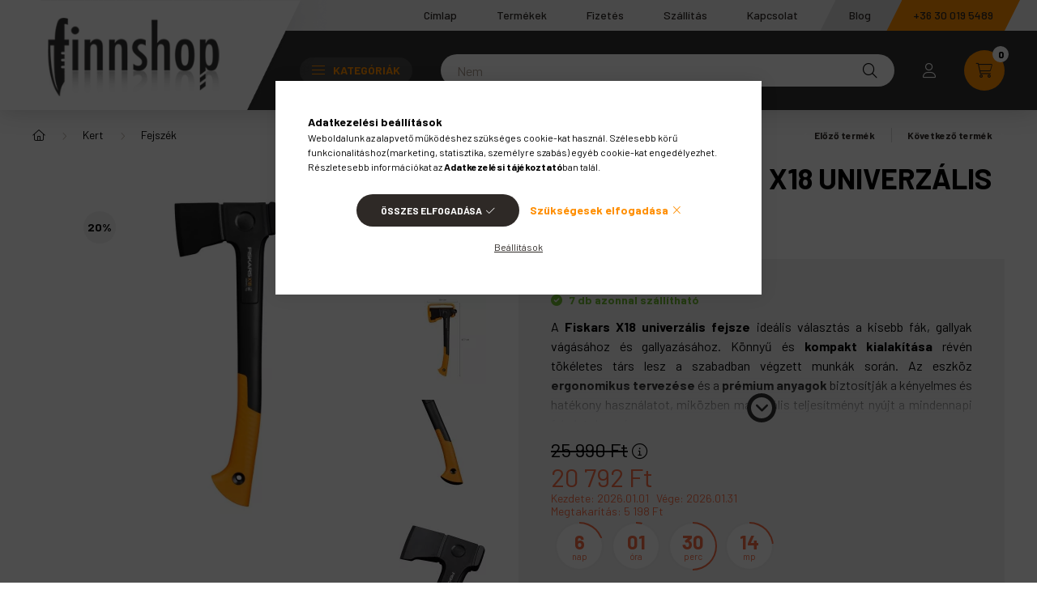

--- FILE ---
content_type: text/html; charset=UTF-8
request_url: https://www.finnshop.hu/fiskars-x18-acsfejsze-s-1069103
body_size: 35857
content:
<!DOCTYPE html>
<html lang="hu">
    <head>
        <meta charset="utf-8">
<meta name="description" content="FISKARS X-Series X18 univerzális fejsze (S), A Fiskars X18 univerzális fejsze ideális választás a kisebb fák, gallyak vágásához és gallyazásához. Könnyű és komp">
<meta name="robots" content="index, follow">
<meta http-equiv="X-UA-Compatible" content="IE=Edge">
<meta property="og:site_name" content="Fiskars & Gerber & Morakniv & Victorinox & F.Dick  webáruháza - Finnshop.hu" />
<meta property="og:title" content="FISKARS X-Series X18 univerzális fejsze (S) - Finnshop.hu">
<meta property="og:description" content="FISKARS X-Series X18 univerzális fejsze (S), A Fiskars X18 univerzális fejsze ideális választás a kisebb fák, gallyak vágásához és gallyazásához. Könnyű és komp">
<meta property="og:type" content="product">
<meta property="og:url" content="https://www.finnshop.hu/fiskars-x18-acsfejsze-s-1069103">
<meta property="og:image" content="https://www.finnshop.hu/img/74192/1069103/1069103.webp">
<meta name="google-site-verification" content="hhbw93RcxtHvgI3gvs3ex0-jTASPO7jmxlNaDMfOb_o">
<meta name="dc.title" content="FISKARS X-Series X18 univerzális fejsze (S) - Finnshop.hu">
<meta name="dc.description" content="FISKARS X-Series X18 univerzális fejsze (S), A Fiskars X18 univerzális fejsze ideális választás a kisebb fák, gallyak vágásához és gallyazásához. Könnyű és komp">
<meta name="dc.publisher" content="Fiskars & Gerber & Morakniv & Victorinox & F.Dick  webáruháza - Finnshop.hu">
<meta name="dc.language" content="hu">
<meta name="mobile-web-app-capable" content="yes">
<meta name="apple-mobile-web-app-capable" content="yes">
<meta name="MobileOptimized" content="320">
<meta name="HandheldFriendly" content="true">

<title>FISKARS X-Series X18 univerzális fejsze (S) - Finnshop.hu</title>


<script>
var service_type="shop";
var shop_url_main="https://www.finnshop.hu";
var actual_lang="hu";
var money_len="0";
var money_thousend=" ";
var money_dec=",";
var shop_id=74192;
var unas_design_url="https:"+"/"+"/"+"www.finnshop.hu"+"/"+"!common_design"+"/"+"custom"+"/"+"finnshop.unas.hu"+"/";
var unas_design_code='0';
var unas_base_design_code='2300';
var unas_design_ver=4;
var unas_design_subver=1;
var unas_shop_url='https://www.finnshop.hu';
var responsive="yes";
var price_nullcut_disable=1;
var config_plus=new Array();
config_plus['product_tooltip']=1;
config_plus['cart_fly_id']="cart-box__fly-to-desktop";
config_plus['cart_redirect']=1;
config_plus['cart_refresh_force']="1";
config_plus['money_type']='Ft';
config_plus['money_type_display']='Ft';
var lang_text=new Array();

var UNAS = UNAS || {};
UNAS.shop={"base_url":'https://www.finnshop.hu',"domain":'www.finnshop.hu',"username":'finnshop.unas.hu',"id":74192,"lang":'hu',"currency_type":'Ft',"currency_code":'HUF',"currency_rate":'1',"currency_length":0,"base_currency_length":0,"canonical_url":'https://www.finnshop.hu/fiskars-x18-acsfejsze-s-1069103'};
UNAS.design={"code":'0',"page":'product_details'};
UNAS.api_auth="8474b5ba3708c9a25d79f2f83826f508";
UNAS.customer={"email":'',"id":0,"group_id":0,"without_registration":0};
UNAS.shop["category_id"]="440309";
UNAS.shop["sku"]="1069103";
UNAS.shop["product_id"]="766942520";
UNAS.shop["only_private_customer_can_purchase"] = false;
 

UNAS.text = {
    "button_overlay_close": `Bezár`,
    "popup_window": `Felugró ablak`,
    "list": `lista`,
    "updating_in_progress": `frissítés folyamatban`,
    "updated": `frissítve`,
    "is_opened": `megnyitva`,
    "is_closed": `bezárva`,
    "deleted": `törölve`,
    "consent_granted": `hozzájárulás megadva`,
    "consent_rejected": `hozzájárulás elutasítva`,
    "field_is_incorrect": `mező hibás`,
    "error_title": `Hiba!`,
    "product_variants": `termék változatok`,
    "product_added_to_cart": `A termék a kosárba került`,
    "product_added_to_cart_with_qty_problem": `A termékből csak [qty_added_to_cart] [qty_unit] került kosárba`,
    "product_removed_from_cart": `A termék törölve a kosárból`,
    "reg_title_name": `Név`,
    "reg_title_company_name": `Cégnév`,
    "number_of_items_in_cart": `Kosárban lévő tételek száma`,
    "cart_is_empty": `A kosár üres`,
    "cart_updated": `A kosár frissült`
};


UNAS.text["delete_from_compare"]= `Törlés összehasonlításból`;
UNAS.text["comparison"]= `Összehasonlítás`;

UNAS.text["delete_from_favourites"]= `Törlés a kedvencek közül`;
UNAS.text["add_to_favourites"]= `Kedvencekhez`;






window.lazySizesConfig=window.lazySizesConfig || {};
window.lazySizesConfig.loadMode=1;
window.lazySizesConfig.loadHidden=false;

window.dataLayer = window.dataLayer || [];
function gtag(){dataLayer.push(arguments)};
gtag('js', new Date());
</script>

<script src="https://www.finnshop.hu/!common_packages/jquery/jquery-3.2.1.js?mod_time=1683104288"></script>
<script src="https://www.finnshop.hu/!common_packages/jquery/plugins/migrate/migrate.js?mod_time=1683104288"></script>
<script src="https://www.finnshop.hu/!common_packages/jquery/plugins/tippy/popper-2.4.4.min.js?mod_time=1683104288"></script>
<script src="https://www.finnshop.hu/!common_packages/jquery/plugins/tippy/tippy-bundle.umd.min.js?mod_time=1683104288"></script>
<script src="https://www.finnshop.hu/!common_packages/jquery/plugins/tools/overlay/overlay.js?mod_time=1759905184"></script>
<script src="https://www.finnshop.hu/!common_packages/jquery/plugins/tools/toolbox/toolbox.expose.js?mod_time=1725518406"></script>
<script src="https://www.finnshop.hu/!common_packages/jquery/plugins/lazysizes/lazysizes.min.js?mod_time=1683104288"></script>
<script src="https://www.finnshop.hu/!common_packages/jquery/plugins/lazysizes/plugins/bgset/ls.bgset.min.js?mod_time=1753269494"></script>
<script src="https://www.finnshop.hu/!common_packages/jquery/own/shop_common/exploded/common.js?mod_time=1764831093"></script>
<script src="https://www.finnshop.hu/!common_packages/jquery/own/shop_common/exploded/common_overlay.js?mod_time=1759905184"></script>
<script src="https://www.finnshop.hu/!common_packages/jquery/own/shop_common/exploded/common_shop_popup.js?mod_time=1759905184"></script>
<script src="https://www.finnshop.hu/!common_packages/jquery/own/shop_common/exploded/page_product_details.js?mod_time=1751447088"></script>
<script src="https://www.finnshop.hu/!common_packages/jquery/own/shop_common/exploded/function_favourites.js?mod_time=1725525526"></script>
<script src="https://www.finnshop.hu/!common_packages/jquery/own/shop_common/exploded/function_compare.js?mod_time=1751447088"></script>
<script src="https://www.finnshop.hu/!common_packages/jquery/own/shop_common/exploded/function_recommend.js?mod_time=1751447088"></script>
<script src="https://www.finnshop.hu/!common_packages/jquery/own/shop_common/exploded/function_product_print.js?mod_time=1725525526"></script>
<script src="https://www.finnshop.hu/!common_packages/jquery/own/shop_common/exploded/function_product_subscription.js?mod_time=1751447088"></script>
<script src="https://www.finnshop.hu/!common_packages/jquery/own/shop_common/exploded/function_search_smart_placeholder.js?mod_time=1751447088"></script>
<script src="https://www.finnshop.hu/!common_packages/jquery/plugins/hoverintent/hoverintent.js?mod_time=1683104288"></script>
<script src="https://www.finnshop.hu/!common_packages/jquery/own/shop_tooltip/shop_tooltip.js?mod_time=1759905184"></script>
<script src="https://www.finnshop.hu/!common_design/base/002300/main.js?mod_time=1759905184"></script>
<script src="https://www.finnshop.hu/!common_packages/jquery/plugins/flickity/v3/flickity.pkgd.min.js?mod_time=1759905184"></script>
<script src="https://www.finnshop.hu/!common_packages/jquery/plugins/toastr/toastr.min.js?mod_time=1683104288"></script>
<script src="https://www.finnshop.hu/!common_design/custom/finnshop.unas.hu/js/aos.js?mod_time=1665061093"></script>
<script src="https://www.finnshop.hu/!common_packages/jquery/plugins/photoswipe/photoswipe.min.js?mod_time=1683104288"></script>
<script src="https://www.finnshop.hu/!common_packages/jquery/plugins/photoswipe/photoswipe-ui-default.min.js?mod_time=1683104288"></script>

<link href="https://www.finnshop.hu/temp/shop_74192_b94bdd00b4d82a9492acbf1f3b9d8fed.css?mod_time=1769347023" rel="stylesheet" type="text/css">

<link href="https://www.finnshop.hu/fiskars-x18-acsfejsze-s-1069103" rel="canonical">
<link href="https://www.finnshop.hu/shop_ordered/74192/design_pic/favicon.ico" rel="shortcut icon">
<script>
        var google_consent=1;
    
        gtag('consent', 'default', {
           'ad_storage': 'denied',
           'ad_user_data': 'denied',
           'ad_personalization': 'denied',
           'analytics_storage': 'denied',
           'functionality_storage': 'denied',
           'personalization_storage': 'denied',
           'security_storage': 'granted'
        });

    
        gtag('consent', 'update', {
           'ad_storage': 'denied',
           'ad_user_data': 'denied',
           'ad_personalization': 'denied',
           'analytics_storage': 'denied',
           'functionality_storage': 'denied',
           'personalization_storage': 'denied',
           'security_storage': 'granted'
        });

        </script>
    <script async src="https://www.googletagmanager.com/gtag/js?id=UA-158112601-1"></script>    <script>
    gtag('config', 'UA-158112601-1');

          gtag('config', 'G-D9S8RW0QRQ');
                </script>
        <script>
    var google_analytics=1;

                gtag('event', 'view_item', {
              "currency": "HUF",
              "value": '20792',
              "items": [
                  {
                      "item_id": "1069103",
                      "item_name": "FISKARS X-Series X18 univerzális fejsze (S)",
                      "item_category": "Kert/Fejszék",
                      "price": '20792'
                  }
              ],
              'non_interaction': true
            });
               </script>
           <script>
        gtag('config', 'AW-978801463',{'allow_enhanced_conversions':true});
                </script>
            <script>
        var google_ads=1;

                gtag('event','remarketing', {
            'ecomm_pagetype': 'product',
            'ecomm_prodid': ["1069103"],
            'ecomm_totalvalue': 20792        });
            </script>
        <!-- Google Tag Manager -->
    <script>(function(w,d,s,l,i){w[l]=w[l]||[];w[l].push({'gtm.start':
            new Date().getTime(),event:'gtm.js'});var f=d.getElementsByTagName(s)[0],
            j=d.createElement(s),dl=l!='dataLayer'?'&l='+l:'';j.async=true;j.src=
            'https://www.googletagmanager.com/gtm.js?id='+i+dl;f.parentNode.insertBefore(j,f);
        })(window,document,'script','dataLayer','GTM-K4HTZ9V');</script>
    <!-- End Google Tag Manager -->

    
    <script>
    var facebook_pixel=1;
    /* <![CDATA[ */
        !function(f,b,e,v,n,t,s){if(f.fbq)return;n=f.fbq=function(){n.callMethod?
            n.callMethod.apply(n,arguments):n.queue.push(arguments)};if(!f._fbq)f._fbq=n;
            n.push=n;n.loaded=!0;n.version='2.0';n.queue=[];t=b.createElement(e);t.async=!0;
            t.src=v;s=b.getElementsByTagName(e)[0];s.parentNode.insertBefore(t,s)}(window,
                document,'script','//connect.facebook.net/en_US/fbevents.js');

        fbq('init', '519048994865139');
                        fbq('init', '1113326405703162');
                        fbq('track', 'PageView', {}, {eventID:'PageView.aXaZPtv52MJ0aFNvjsVRSwAAYcM'});
        
        fbq('track', 'ViewContent', {
            content_name: 'FISKARS X-Series X18 univerzális fejsze (S)',
            content_category: 'Kert > Fejszék',
            content_ids: ['1069103'],
            contents: [{'id': '1069103', 'quantity': '1'}],
            content_type: 'product',
            value: 20792,
            currency: 'HUF'
        }, {eventID:'ViewContent.aXaZPtv52MJ0aFNvjsVRSwAAYcM'});

        
        $(document).ready(function() {
            $(document).on("addToCart", function(event, product_array){
                facebook_event('AddToCart',{
					content_name: product_array.name,
					content_category: product_array.category,
					content_ids: [product_array.sku],
					contents: [{'id': product_array.sku, 'quantity': product_array.qty}],
					content_type: 'product',
					value: product_array.price,
					currency: 'HUF'
				}, {eventID:'AddToCart.' + product_array.event_id});
            });

            $(document).on("addToFavourites", function(event, product_array){
                facebook_event('AddToWishlist', {
                    content_ids: [product_array.sku],
                    content_type: 'product'
                }, {eventID:'AddToFavourites.' + product_array.event_id});
            });
        });

    /* ]]> */
    </script>


<script src="https://onsite.optimonk.com/script.js?account=261250" async></script>



        <meta content="width=device-width, initial-scale=1.0" name="viewport" />
        <link rel="preconnect" href="https://fonts.gstatic.com">
        <link rel="preload" href="https://fonts.googleapis.com/css2?family=Barlow:wght@200;400;700&display=swap" as="style" />
        <link rel="stylesheet" href="https://fonts.googleapis.com/css2?family=Barlow:wght@200;400;700&display=swap" media="print" onload="this.media='all'">
        <noscript>
            <link rel="stylesheet" href="https://fonts.googleapis.com/css2?family=Barlow:wght@200;400;700&display=swap" />
        </noscript>
        
        
        
        
        

        
        
        
        
                        
                             <style>
                .carousel-banner_start_big .carousel-cell {
                    padding-top: 44.4444444444%;
                }
                                @media (max-width: 991.98px){
                    .carousel-banner_start_big .carousel-cell {
                        padding-top: 44.4444444444%;
                    }
                }
                                                @media (max-width: 767.98px){
                    .carousel-banner_start_big .carousel-cell {
                        padding-top: 65.1041666667%;
                    }
                }
                                                @media (max-width: 575.98px){
                    .carousel-banner_start_big .carousel-cell {
                        padding-top: 65.1041666667%;
                    }
                }
                            </style>

                                                                <link rel="preload" media="(max-width: 767.98px)" imagesrcset="https://www.finnshop.hu/!common_design/custom/finnshop.unas.hu/element/layout_hu_banner_start_big-1050_2_medium.webp?time=1766840703 1x" href="https://www.finnshop.hu/!common_design/custom/finnshop.unas.hu/element/layout_hu_banner_start_big-1050_2_medium.webp?time=1766840703" as="image">
                                                    <link rel="preload" media="(min-width: 992px)" imagesrcset="https://www.finnshop.hu/!common_design/custom/finnshop.unas.hu/element/layout_hu_banner_start_big-1050_2_default.webp?time=1766840703 1x" href="https://www.finnshop.hu/!common_design/custom/finnshop.unas.hu/element/layout_hu_banner_start_big-1050_2_default.webp?time=1766840703" as="image">
                        
                <style>                                                                                                        #banner_start_big_slide_2_text_1 {                     color:#FFFFFF;                                                                                                 }
                                                                                                                #banner_start_big_slide_2_text_2 {                     color:#FFFFFF;                                                                                                 }
                                                                                                                #banner_start_big_slide_2_text_3 {                     color:#FFFFFF;                                                                                                 }
                                                                                                                #banner_start_big_slide_2_text_4 {                     color:#FFFFFF;                                                                                                 }
                                                                                                                                                                        #banner_start_big_slide_5_text_1 {                     color:#FFFFFF;                                                                                                 }
                                                                                                                #banner_start_big_slide_5_text_2 {                     color:#FFFFFF;                                                                                                 }
                                                                                                                #banner_start_big_slide_5_text_3 {                     color:#FFFFFF;                                                                                                 }
                                                                                                                                                                        #banner_start_big_slide_6_text_1 {                     color:#FFFFFF;                                                                                                 }
                                                                                                                #banner_start_big_slide_6_text_2 {                     color:#FFFFFF;                                                                                                 }
                                                                                                                #banner_start_big_slide_6_text_3 {                     color:#FFFFFF;                                                                                                 }
                                                                                                                                                                        #banner_start_big_slide_7_text_1 {                     color:#ffffff;                                                                                                 }
                                                                                                                #banner_start_big_slide_7_text_2 {                     color:#ffffff;                                                                                                 }
                                                                                                                #banner_start_big_slide_7_text_3 {                     color:#ffffff;                                                                                                 }
                                                                                                                                                                        #banner_start_big_slide_9_text_1 {                     color:#FFFFFF;                                                                                                 }
                                                                                                                #banner_start_big_slide_9_text_2 {                     color:#FFFFFF;                                                                                                 }
                                                                                                                #banner_start_big_slide_9_text_3 {                     color:#FFFFFF;                                                                                                 }
                                                                                                                                                                        #banner_start_big_slide_10_text_1 {                     color:#FFFFFF;                                                                                                 }
                                                    #banner_start_big_slide_10_text_1:hover {
                                                                            color:#FFFFFF;
                                            }
                                                                                                #banner_start_big_slide_10_text_2 {                     color:#FFFFFF;                                                                                                 }
                                                    #banner_start_big_slide_10_text_2:hover {
                                                                            color:#FFFFFF;
                                            }
                                                                                                #banner_start_big_slide_10_text_3 {                     color:#FFFFFF;                                                                                                 }
                                                    #banner_start_big_slide_10_text_3:hover {
                                                                            color:#FFFFFF;
                                            }
                                                                                                                                                        #banner_start_big_slide_11_text_1 {                     color:#FFFFFF;                                                                                                 }
                                                                                                                #banner_start_big_slide_11_text_2 {                     color:#FFFFFF;                                                                                                 }
                                                                                                                #banner_start_big_slide_11_text_3 {                     color:#FFFFFF;                                                                                                 }
                                                                                                                                                                        #banner_start_big_slide_12_text_1 {                     color:#ffffff;                                                                                                 }
                                                                                                                #banner_start_big_slide_12_text_2 {                     color:#ffffff;                                                                                                 }
                                                                                                                #banner_start_big_slide_12_text_3 {                     color:#ffffff;                                                                                                 }
                                                    </style>    
    
            
            
            
            
            
            
            
                
        
        
        
        
        
        
        <!-- OWN EMBEDDING:START -->
            <link href="https://www.finnshop.hu/!common_design/custom/finnshop.unas.hu/css/aos.css" rel="stylesheet" type="text/css" />
            <link href="https://www.finnshop.hu/!common_design/custom/finnshop.unas.hu/css/fonts.css" rel="stylesheet" type="text/css" />
            <link href="https://www.finnshop.hu/!common_design/custom/finnshop.unas.hu/css/owncustom.css" rel="stylesheet" type="text/css" />
            <link href="https://www.finnshop.hu/!common_design/custom/finnshop.unas.hu/css/hover.css" rel="stylesheet" type="text/css" />
            
        <!-- OWN EMBEDDING:END -->
        <link rel="preconnect" href="https://fonts.googleapis.com">
        <link rel="preconnect" href="https://fonts.gstatic.com" crossorigin>
        <link href="https://fonts.googleapis.com/css2?family=Barlow:ital,wght@0,100;0,200;0,300;0,400;0,500;0,600;0,700;0,800;0,900;1,100;1,200;1,300;1,400;1,500;1,600;1,700;1,800;1,900&display=swap" rel="stylesheet">
    </head>

                
                
    
    
    
    
    
    
    
    
    
    
                     
    
    
    
    
    <body class='design_ver4 design_subver1' id="ud_shop_artdet">
        <div id="box_compare_content" class="text-center fixed-bottom">
                    
                        <script>
                $(document).ready(function(){
                    $("#box_container_shop_compare").hide();
                    $(".js-box-compare-dropdown-btn").hide();
                });
            </script>
            
    
    </div>
    <script>
        function checkCompareItems() {
            let $compare_item_num_el = $('.js-box-compare-item-num');
            $('.box-compare__dropdown-btn-item-num').html($compare_item_num_el.attr('data-count'));
        }
        $(document).on('compareBoxRefreshed', function () {
            checkCompareItems();
        });
    </script>
    
        <!-- Google Tag Manager (noscript) -->
    <noscript><iframe src="https://www.googletagmanager.com/ns.html?id=GTM-K4HTZ9V"
                      height="0" width="0" style="display:none;visibility:hidden"></iframe></noscript>
    <!-- End Google Tag Manager (noscript) -->
    <div id="image_to_cart" style="display:none; position:absolute; z-index:100000;"></div>
<div class="overlay_common overlay_warning" id="overlay_cart_add"></div>
<script>$(document).ready(function(){ overlay_init("cart_add",{"onBeforeLoad":false}); });</script>
<div id="overlay_login_outer"></div>	
	<script>
	$(document).ready(function(){
	    var login_redir_init="";

		$("#overlay_login_outer").overlay({
			onBeforeLoad: function() {
                var login_redir_temp=login_redir_init;
                if (login_redir_act!="") {
                    login_redir_temp=login_redir_act;
                    login_redir_act="";
                }

									$.ajax({
						type: "GET",
						async: true,
						url: "https://www.finnshop.hu/shop_ajax/ajax_popup_login.php",
						data: {
							shop_id:"74192",
							lang_master:"hu",
                            login_redir:login_redir_temp,
							explicit:"ok",
							get_ajax:"1"
						},
						success: function(data){
							$("#overlay_login_outer").html(data);
							if (unas_design_ver >= 5) $("#overlay_login_outer").modal('show');
							$('#overlay_login1 input[name=shop_pass_login]').keypress(function(e) {
								var code = e.keyCode ? e.keyCode : e.which;
								if(code.toString() == 13) {		
									document.form_login_overlay.submit();		
								}	
							});	
						}
					});
								},
			top: 50,
			mask: {
	color: "#000000",
	loadSpeed: 200,
	maskId: "exposeMaskOverlay",
	opacity: 0.7
},
			closeOnClick: (config_plus['overlay_close_on_click_forced'] === 1),
			onClose: function(event, overlayIndex) {
				$("#login_redir").val("");
			},
			load: false
		});
		
			});
	function overlay_login() {
		$(document).ready(function(){
			$("#overlay_login_outer").overlay().load();
		});
	}
	function overlay_login_remind() {
        if (unas_design_ver >= 5) {
            $("#overlay_remind").overlay().load();
        } else {
            $(document).ready(function () {
                $("#overlay_login_outer").overlay().close();
                setTimeout('$("#overlay_remind").overlay().load();', 250);
            });
        }
	}

    var login_redir_act="";
    function overlay_login_redir(redir) {
        login_redir_act=redir;
        $("#overlay_login_outer").overlay().load();
    }
	</script>  
	<div class="overlay_common overlay_info" id="overlay_remind"></div>
<script>$(document).ready(function(){ overlay_init("remind",[]); });</script>

	<script>
    	function overlay_login_error_remind() {
		$(document).ready(function(){
			load_login=0;
			$("#overlay_error").overlay().close();
			setTimeout('$("#overlay_remind").overlay().load();', 250);	
		});
	}
	</script>  
	<div class="overlay_common overlay_info" id="overlay_newsletter"></div>
<script>$(document).ready(function(){ overlay_init("newsletter",[]); });</script>

<script>
function overlay_newsletter() {
    $(document).ready(function(){
        $("#overlay_newsletter").overlay().load();
    });
}
</script>
<div class="overlay_common overlay_info" id="overlay_product_subscription"></div>
<script>$(document).ready(function(){ overlay_init("product_subscription",[]); });</script>
<div class="overlay_common overlay_error" id="overlay_script"></div>
<script>$(document).ready(function(){ overlay_init("script",[]); });</script>
    <script>
    $(document).ready(function() {
        $.ajax({
            type: "GET",
            url: "https://www.finnshop.hu/shop_ajax/ajax_stat.php",
            data: {master_shop_id:"74192",get_ajax:"1"}
        });
    });
    </script>
    

    <div id="container" class="page_shop_artdet_1069103  js-ajax-filter-box-checking nav-position-bottom text-type--vertical text-type--sticky">
                
                <header class="header header--mobile py-3 px-4 d-flex justify-content-center d-sm-none position-relative">
                <div id="header_logo_img" class="js-element header_logo logo" data-element-name="header_logo">
        <div class="header_logo-img-container">
            <div class="header_logo-img-wrapper">
                                                <a href="https://www.finnshop.hu">                    <picture>
                                                <source srcset="https://www.finnshop.hu/!common_design/custom/finnshop.unas.hu/element/layout_hu_header_logo-400x120_1_default.webp?time=1665061779 1x" />
                        <img                              width="400" height="120"
                                                          src="https://www.finnshop.hu/!common_design/custom/finnshop.unas.hu/element/layout_hu_header_logo-400x120_1_default.webp?time=1665061779"                             
                             alt="Fiskars & Gerber & Morakniv & Victorinox & F.Dick  webáruháza - Finnshop.hu                        "/>
                    </picture>
                    </a>                                        </div>
        </div>
    </div>

            
        </header>
        <header id="header--desktop" class="header header--desktop d-none d-sm-block js-header">
            <div id="pre_header">  
                <div class="container">
                    <div class="mypremenu">
                        <ul>
                            <li><a href="https://www.finnshop.hu/">Címlap</a></li>
                            <li><a href="sct/0/">Termékek</a></li>
                            <li><a href="https://www.finnshop.hu/shop_contact.php?tab=payment">Fizetés</a></li>
                            <li><a href="https://www.finnshop.hu/shop_contact.php?tab=shipping">Szállítás</a></li>
                            <li><a href="https://www.finnshop.hu/shop_contact.php">Kapcsolat</a></li>
                            <!--<li><a href="https://www.finnshop.hu/shop_contact.php" class="beforelastmenuitem">Rólunk</a></li>-->
                            <li><a href="blog" class="lastmenuitem">Blog</a></li>
                            <li><a href="tel:+36300195489" target="_blank" id="preheader_tel">+36 30 019 5489</a></li>
                        </ul>
                    </div>
                </div>

            </div>
            <div class="header-inner js-header-inner">
                <div class="container">
                    <div class="header-row position-relative">
                        <div class="row gutters-10 gutters-xl-15 flex-nowrap justify-content-center align-items-center">
                            <div class="header__left col col-lg-auto position-static">
                                <div class="header__left-inner d-flex align-items-center">
                                        <div id="header_logo_img" class="js-element header_logo logo mr-4 mr-xl-0" data-element-name="header_logo">
        <div class="header_logo-img-container">
            <div class="header_logo-img-wrapper">
                                                <a href="https://www.finnshop.hu">                    <picture>
                                                <source srcset="https://www.finnshop.hu/!common_design/custom/finnshop.unas.hu/element/layout_hu_header_logo-400x120_1_default.webp?time=1665061779 1x" />
                        <img                              width="400" height="120"
                                                          src="https://www.finnshop.hu/!common_design/custom/finnshop.unas.hu/element/layout_hu_header_logo-400x120_1_default.webp?time=1665061779"                             
                             alt="Fiskars & Gerber & Morakniv & Victorinox & F.Dick  webáruháza - Finnshop.hu                        "/>
                    </picture>
                    </a>                                        </div>
        </div>
    </div>

                                                                        <button type="button" class="hamburger__dropdown-btn btn dropdown--btn d-xl-none" id="hamburger__dropdown-btn" aria-label="hamburger button" data-btn-for=".hamburger-box__dropdown">
                                        <div class="hamburger">
                                            <span class="first-line"></span>
                                            <span class="second-line"></span>
                                            <span class="last-line"></span>
                                        </div>
                                        Kategóriák
                                    </button>
                                                                    </div>
                            </div>
                            <div class="header__right col-auto col-lg position-static">
                                <div class="row gutters-10 flex-nowrap align-items-center">
                                                                        <div class="col-auto position-static flex-shrink-1">
                                        <nav class="navbar d-none d-lg-flex navbar-expand navbar-light position-static">
                                                                                        <ul id="nav--cat" class="nav nav--cat js-navbar-nav">
                                                <li class="nav-item dropdown nav--main nav-item--products">
                                                    <a class="nav-link nav-link--products d-none d-xl-flex" href="#" onclick="event.preventDefault();" role="button" data-toggle="dropdown" aria-expanded="false" aria-haspopup="true">
                                                        <div class="hamburger nav-link--hamburger">
                                                            <span class="first-line"></span>
                                                            <span class="second-line"></span>
                                                            <span class="last-line"></span>
                                                        </div>
                                                        Kategóriák
                                                    </a>
                                                    <div id="dropdown-cat"class="dropdown-menu d-lg-none d-xl-block clearfix dropdown--cat dropdown--level-0">
                                                                <ul class="nav-list--0">
        <li id="nav-item-new" class="nav-item spec-item js-nav-item-new">
                <a class="nav-link" href="https://www.finnshop.hu/finnshop-ujdonsagok">
                                <span class="nav-link__text">
                Újdonságok&nbsp;            </span>
                    </a>
            </li>
        <li id="nav-item-akcio" class="nav-item spec-item js-nav-item-akcio">
                <a class="nav-link" href="https://www.finnshop.hu/finnshop-akciok">
                                <span class="nav-link__text">
                Akciók&nbsp;            </span>
                    </a>
            </li>
        <li id="nav-item-504448" class="nav-item dropdown js-nav-item-504448">
                <a class="nav-link arrow-effect-on-hover" href="#" role="button" data-toggle="dropdown" aria-haspopup="true" aria-expanded="false" onclick="handleSub('504448','https://www.finnshop.hu/shop_ajax/ajax_box_cat.php?get_ajax=1&type=layout&change_lang=hu&level=1&key=504448&box_var_name=shop_cat&box_var_layout_cache=1&box_var_expand_cache=yes&box_var_expand_cache_name=desktop&box_var_layout_level0=0&box_var_layout_level1=1&box_var_layout=2&box_var_ajax=1&box_var_section=content&box_var_highlight=yes&box_var_type=expand&box_var_div=no');return false;">
                                <span class="nav-link__text">
                Otthon&nbsp;            </span>
            <span class="arrow arrow--right"><span></span></span>        </a>
                                <div class="megasubmenu dropdown-menu">
                <div class="loading-spinner"></div>
                            </div>
                        </li>
        <li id="nav-item-931008" class="nav-item dropdown js-nav-item-931008">
                <a class="nav-link arrow-effect-on-hover" href="#" role="button" data-toggle="dropdown" aria-haspopup="true" aria-expanded="false" onclick="handleSub('931008','https://www.finnshop.hu/shop_ajax/ajax_box_cat.php?get_ajax=1&type=layout&change_lang=hu&level=1&key=931008&box_var_name=shop_cat&box_var_layout_cache=1&box_var_expand_cache=yes&box_var_expand_cache_name=desktop&box_var_layout_level0=0&box_var_layout_level1=1&box_var_layout=2&box_var_ajax=1&box_var_section=content&box_var_highlight=yes&box_var_type=expand&box_var_div=no');return false;">
                                <span class="nav-link__text">
                Kert&nbsp;            </span>
            <span class="arrow arrow--right"><span></span></span>        </a>
                                <div class="megasubmenu dropdown-menu">
                <div class="loading-spinner"></div>
                            </div>
                        </li>
        <li id="nav-item-119529" class="nav-item dropdown js-nav-item-119529">
                <a class="nav-link arrow-effect-on-hover" href="#" role="button" data-toggle="dropdown" aria-haspopup="true" aria-expanded="false" onclick="handleSub('119529','https://www.finnshop.hu/shop_ajax/ajax_box_cat.php?get_ajax=1&type=layout&change_lang=hu&level=1&key=119529&box_var_name=shop_cat&box_var_layout_cache=1&box_var_expand_cache=yes&box_var_expand_cache_name=desktop&box_var_layout_level0=0&box_var_layout_level1=1&box_var_layout=2&box_var_ajax=1&box_var_section=content&box_var_highlight=yes&box_var_type=expand&box_var_div=no');return false;">
                                <span class="nav-link__text">
                Szabadidő&nbsp;            </span>
            <span class="arrow arrow--right"><span></span></span>        </a>
                                <div class="megasubmenu dropdown-menu">
                <div class="loading-spinner"></div>
                            </div>
                        </li>
        <li id="nav-item-353203" class="nav-item dropdown js-nav-item-353203">
                <a class="nav-link arrow-effect-on-hover" href="#" role="button" data-toggle="dropdown" aria-haspopup="true" aria-expanded="false" onclick="handleSub('353203','https://www.finnshop.hu/shop_ajax/ajax_box_cat.php?get_ajax=1&type=layout&change_lang=hu&level=1&key=353203&box_var_name=shop_cat&box_var_layout_cache=1&box_var_expand_cache=yes&box_var_expand_cache_name=desktop&box_var_layout_level0=0&box_var_layout_level1=1&box_var_layout=2&box_var_ajax=1&box_var_section=content&box_var_highlight=yes&box_var_type=expand&box_var_div=no');return false;">
                                <span class="nav-link__text">
                Gasztronómia&nbsp;            </span>
            <span class="arrow arrow--right"><span></span></span>        </a>
                                <div class="megasubmenu dropdown-menu">
                <div class="loading-spinner"></div>
                            </div>
                        </li>
        <li id="nav-item-499448" class="nav-item js-nav-item-499448">
                <a class="nav-link" href="https://www.finnshop.hu/ajandektargyak">
                                <span class="nav-link__text">
                Ajándéktárgyak&nbsp;            </span>
                    </a>
            </li>
    </ul>

    
                                                    </div>
                                                </li>
                                            </ul>
                                                                                                                                                                    
    <ul id="nav--menu" class="nav nav--menu js-navbar-nav">
                    <li class="nav-item nav--main js-nav-item-473027">
                                <a class="nav-link" href="https://www.finnshop.hu/blog">
                                    Blog
                </a>
                            </li>
            </ul>

    
                                                                                    </nav>
                                        <script>
    let addOverflowHidden = function() {
        $('.hamburger-box__dropdown-inner').addClass('overflow-hidden');
    }
    function scrollToBreadcrumb() {
        scrollToElement({ element: '.nav-list-breadcrumb', offset: getVisibleDistanceTillHeaderBottom(), scrollIn: '.hamburger-box__dropdown-inner', container: '.hamburger-box__dropdown-inner', duration: 300,  callback: addOverflowHidden });
    }

    function setHamburgerBoxHeight(height) {
        $('.hamburger-box__dropdown').css('height', height + 80);
    }

    let mobileMenuScrollData = [];

    function handleSub2(thisOpenBtn, id, ajaxUrl) {
        let navItem = $('#nav-item-'+id+'--m');
        let openBtn = $(thisOpenBtn);
        let $thisScrollableNavList = navItem.closest('.nav-list-mobile');
        let thisNavListLevel = $thisScrollableNavList.data("level");

        if (typeof thisNavListLevel !== 'undefined') {
            if (thisNavListLevel == 0) {
                $thisScrollableNavList = navItem.closest('.hamburger-box__dropdown-inner');
            }
            mobileMenuScrollData["level_" + thisNavListLevel + "_position"] = $thisScrollableNavList.scrollTop();
            mobileMenuScrollData["level_" + thisNavListLevel + "_element"] = $thisScrollableNavList;
        }

        if (!navItem.hasClass('ajax-loading')) {
            if (catSubOpen2(openBtn, navItem)) {
                if (ajaxUrl) {
                    if (!navItem.hasClass('ajax-loaded')) {
                        catSubLoad2(navItem, ajaxUrl);
                    } else {
                        scrollToBreadcrumb();
                    }
                } else {
                    scrollToBreadcrumb();
                }
            }
        }
    }
    function catSubOpen2(openBtn,navItem) {
        let thisSubMenu = navItem.find('.nav-list-menu--sub').first();
        let thisParentMenu = navItem.closest('.nav-list-menu');
        thisParentMenu.addClass('hidden');

        if (navItem.hasClass('show')) {
            openBtn.attr('aria-expanded','false');
            navItem.removeClass('show');
            thisSubMenu.removeClass('show');
        } else {
            openBtn.attr('aria-expanded','true');
            navItem.addClass('show');
            thisSubMenu.addClass('show');
            if (window.matchMedia('(min-width: 576px) and (max-width: 1259.8px )').matches) {
                let thisSubMenuHeight = thisSubMenu.outerHeight();
                if (thisSubMenuHeight > 0) {
                    setHamburgerBoxHeight(thisSubMenuHeight);
                }
            }
        }
        return true;
    }
    function catSubLoad2(navItem, ajaxUrl){
        let thisSubMenu = $('.nav-list-menu--sub', navItem);
        $.ajax({
            type: 'GET',
            url: ajaxUrl,
            beforeSend: function(){
                navItem.addClass('ajax-loading');
                setTimeout(function (){
                    if (!navItem.hasClass('ajax-loaded')) {
                        navItem.addClass('ajax-loader');
                        thisSubMenu.addClass('loading');
                    }
                }, 150);
            },
            success:function(data){
                thisSubMenu.html(data);
                $(document).trigger("ajaxCatSubLoaded");

                let thisParentMenu = navItem.closest('.nav-list-menu');
                let thisParentBreadcrumb = thisParentMenu.find('> .nav-list-breadcrumb');

                /* ha már van a szülőnek breadcrumbja, akkor azt hozzáfűzzük a gyerekhez betöltéskor */
                if (thisParentBreadcrumb.length > 0) {
                    let thisParentLink = thisParentBreadcrumb.find('.nav-list-parent-link').clone();
                    let thisSubMenuParentLink = thisSubMenu.find('.nav-list-parent-link');
                    thisParentLink.insertBefore(thisSubMenuParentLink);
                }

                navItem.removeClass('ajax-loading ajax-loader').addClass('ajax-loaded');
                thisSubMenu.removeClass('loading');
                if (window.matchMedia('(min-width: 576px) and (max-width: 1259.8px )').matches) {
                    let thisSubMenuHeight = thisSubMenu.outerHeight();
                    setHamburgerBoxHeight(thisSubMenuHeight);
                }
                scrollToBreadcrumb();
            }
        });
    }
    function catBack(thisBtn) {
        let thisCatLevel = $(thisBtn).closest('.nav-list-menu--sub');
        let thisParentItem = $(thisBtn).closest('.nav-item.show');
        let thisParentMenu = thisParentItem.closest('.nav-list-menu');
        let thisBtnDataBelongs = $(thisBtn).data("belongs-to-level");

        if ( typeof thisBtnDataBelongs !== 'undefined' && thisBtnDataBelongs == 0 ) {
            mobileMenuScrollData["level_0_element"].animate({ scrollTop: mobileMenuScrollData["level_0_position"] }, 0, function() {});
        }

        if (window.matchMedia('(min-width: 576px) and (max-width: 1259.8px )').matches) {
            let thisParentMenuHeight = 0;
            if ( thisParentItem.parent('ul').hasClass('nav-list-mobile--0') ) {
                let sumHeight = 0;
                $( thisParentItem.closest('.hamburger-box__dropdown-nav-lists-wrapper').children() ).each(function() {
                    sumHeight+= $(this).outerHeight(true);
                });
                thisParentMenuHeight = sumHeight;
            } else {
                thisParentMenuHeight = thisParentMenu.outerHeight();
            }
            setHamburgerBoxHeight(thisParentMenuHeight);
        }
        if ( thisParentItem.parent('ul').hasClass('nav-list-mobile--0') ) {
            $('.hamburger-box__dropdown-inner').removeClass('overflow-hidden');
        }
        thisParentMenu.removeClass('hidden');
        thisCatLevel.removeClass('show');
        thisParentItem.removeClass('show');
        thisParentItem.find('.nav-button').attr('aria-expanded','false');
    }

    function handleSub($id, $ajaxUrl) {
        let $navItem = $('#nav-item-'+$id);

        if (!$navItem.hasClass('ajax-loading')) {
            if (catSubOpen($navItem)) {
                if (!$navItem.hasClass('ajax-loaded')) {
                    catSubLoad($id, $ajaxUrl);
                }
            }
        }
    }

    function catSubOpen($navItem) {
        handleCloseDropdowns();
        let thisNavLink = $navItem.find('> .nav-link');
        let thisNavItem = thisNavLink.parent();
        let thisNavbarNav = $('.js-navbar-nav');
        let thisDropdownMenu = thisNavItem.find('.dropdown-menu').first();

        /*remove is-opened class form the rest menus (cat+plus)*/
        thisNavbarNav.find('.show').not(thisNavItem).not('.nav-item--products').not('.dropdown--cat').removeClass('show');

        if (thisNavItem.hasClass('show')) {
            thisNavLink.attr('aria-expanded','false');
            thisNavItem.removeClass('show');
            thisDropdownMenu.removeClass('show');
            $('#dropdown-cat').removeClass('has-opened');
        } else {
            thisNavLink.attr('aria-expanded','true');
            thisNavItem.addClass('show');
            thisDropdownMenu.addClass('show');
            $('#dropdown-cat').addClass('has-opened');
        }
        return true;
    }
    function catSubLoad($id, $ajaxUrl){
        const $navItem = $('#nav-item-'+$id);
        const $thisMegasubmenu = $(".megasubmenu", $navItem);
        
        $.ajax({
            type: 'GET',
            url: $ajaxUrl,
            beforeSend: function(){
                $navItem.addClass('ajax-loading');
                setTimeout(function (){
                    if (!$navItem.hasClass('ajax-loaded')) {
                        $navItem.addClass('ajax-loader');
                    }
                }, 150);
            },
            success:function(data){
                                $thisMegasubmenu.html(data);
                                $navItem.removeClass('ajax-loading ajax-loader').addClass('ajax-loaded');
                $(document).trigger("ajaxCatSubLoaded");
            }
        });
    }

    $(document).ready(function () {
         /* KATTINTÁS */

        /* CAT and PLUS menu */
        $('.nav-item.dropdown.nav--main').on('click', '> .nav-link', function(e) {
            e.preventDefault();
            handleCloseDropdowns();

            let thisNavLink = $(this);
            let thisNavLinkLeft = thisNavLink.offset().left;
            let thisNavItem = thisNavLink.parent();
            let thisDropdownMenu = thisNavItem.find('.dropdown-menu').first();
            let thisNavbarNav = $('.js-navbar-nav');

            /* close dropdowns which is not "dropdown cat" always opened */
            thisNavbarNav.find('.show').not('.always-opened').not(thisNavItem).not('.dropdown--cat').removeClass('show');

            /* close cat dropdowns when click not to this link */
            if (!thisNavLink.hasClass('nav-link--products')) {
                handleCloseDropdownCat();
            }

            if (thisNavItem.hasClass('show')) {
                if (thisNavLink.hasClass('nav-link--products') && thisNavItem.hasClass('always-opened')) {
                    $('html').toggleClass('products-dropdown-opened');
                    thisNavItem.toggleClass('force-show');
                }
                if (thisNavLink.hasClass('nav-link--products') && !thisNavItem.hasClass('always-opened')) {
                    $('html').removeClass('products-dropdown-opened');
                    $('#dropdown-cat').removeClass('has-opened');
                }
                if (!thisNavItem.hasClass('always-opened')) {
                    thisNavLink.attr('aria-expanded', 'false');
                    thisNavItem.removeClass('show');
                    thisDropdownMenu.removeClass('show');
                }
            } else {
                if ($headerHeight) {
                    if ( thisNavLink.closest('.nav--menu').length > 0) {
                        thisDropdownMenu.css({
                            top: getVisibleDistanceTillHeaderBottom() + 'px',
                            left: thisNavLinkLeft + 'px'
                        });
                    }
                }
                if (thisNavLink.hasClass('nav-link--products')) {
                    $('html').addClass('products-dropdown-opened');
                }
                thisNavLink.attr('aria-expanded','true');
                thisNavItem.addClass('show');
                thisDropdownMenu.addClass('show');
            }
        });

        /** PLUS MENU SUB **/
        $('.nav-item.dropdown > .dropdown-item').click(function (e) {
            e.preventDefault();
            handleCloseDropdowns();

            let thisNavLink = $(this);
            let thisNavItem = thisNavLink.parent();
            let thisDropdownMenu = thisNavItem.find('.dropdown-menu').first();

            if (thisNavItem.hasClass('show')) {
                thisNavLink.attr('aria-expanded','false');
                thisNavItem.removeClass('show');
                thisDropdownMenu.removeClass('show');
            } else {
                thisNavLink.attr('aria-expanded','true');
                thisNavItem.addClass('show');
                thisDropdownMenu.addClass('show');
            }
        });
            });
</script>                                    </div>
                                                                        <div class="col d-flex justify-content-end align-items-center position-static">
                                        <button class="search-box__dropdown-btn btn dropdown--btn d-xl-none" aria-label="search button" type="button" data-btn-for=".search-box__dropdown">
                                            <span class="search-box__dropdown-btn-icon icon--search"></span>
                                        </button>
                                        <div class="search-box__dropdown dropdown--content dropdown--content-till-lg d-none d-xl-block" data-content-for=".search-box__dropdown-btn" data-content-direction="full">
                                            <button class="search-box__dropdown__btn-close btn-close" data-close-btn-for=".search-box__dropdown" type="button"></button>
                                            <div class="dropdown--content-inner search-box__inner position-relative js-search browser-is-chrome" id="box_search_content2">
    <form name="form_include_search2" id="form_include_search2" action="https://www.finnshop.hu/shop_search.php" method="get">
    <div class="box-search-group">
        <input data-stay-visible-breakpoint="1260" id="box_search_input2" class="search-box__input ac_input js-search-input form-control"
               name="search" pattern=".{3,100}" aria-label="Nem találta meg amit keresett?" title="Hosszabb kereső kifejezést írjon be!"
               placeholder="Nem találta meg amit keresett?" type="search" maxlength="100" autocomplete="off" required        >
        <div class="search-box__search-btn-outer input-group-append" title="Keresés">
            <button class="search-box__search-btn" aria-label="Keresés">
                <span class="search-box__search-btn-icon icon--search"></span>
            </button>
        </div>
        <div class="search__loading">
            <div class="loading-spinner--small"></div>
        </div>
    </div>
    <div class="search-box__mask"></div>
    </form>
    <div class="ac_results2"></div>
</div>

                                        </div>
                                                                                        <button type="button" class="profile__dropdown-btn js-profile-btn btn dropdown--btn" data-orders="https://www.finnshop.hu/shop_order_track.php" aria-label="profile button" data-btn-for=".profile__dropdown">
        <span class="profile__dropdown-btn-icon icon--head">
                    </span>
    </button>
    
    
                                        <button id="cart-box__fly-to-desktop" class="cart-box__dropdown-btn btn dropdown--btn" aria-label="cart button" type="button" data-btn-for=".cart-box__dropdown">
                                            <span class="cart-box__dropdown-btn-icon icon--cart">
                                                <span class="cart-box__item-num">-</span>
                                            </span>
                                        </button>
                                    </div>
                                </div>
                            </div>
                        </div>
                    </div>
                </div>
            </div>

        </header>
        
                            
    
        
        <div class="filter-dropdown dropdown--content" data-content-for=".filter-box__dropdown-btn" data-content-direction="left">
            <button class="filter-dropdown__btn-close btn-close" data-close-btn-for=".filter-dropdown" type="button" aria-label="bezár" data-text="bezár"></button>
            <div class="dropdown--content-inner filter-dropdown__inner">
                        
    
            </div>
        </div>

                <main class="main">
            
            
            
                        
            
            




    <link rel="stylesheet" type="text/css" href="https://www.finnshop.hu/!common_packages/jquery/plugins/photoswipe/css/default-skin.min.css">
    <link rel="stylesheet" type="text/css" href="https://www.finnshop.hu/!common_packages/jquery/plugins/photoswipe/css/photoswipe.min.css">
        
    
    <script>
        var $clickElementToInitPs = '.js-init-ps';

        var initPhotoSwipeFromDOM = function() {
            var $pswp = $('.pswp')[0];
            var $psDatas = $('.photoSwipeDatas');

            $psDatas.each( function() {
                var $pics = $(this),
                    getItems = function() {
                        var items = [];
                        $pics.find('a').each(function() {
                            var $this = $(this),
                                $href   = $this.attr('href'),
                                $size   = $this.data('size').split('x'),
                                $width  = $size[0],
                                $height = $size[1],
                                item = {
                                    src : $href,
                                    w   : $width,
                                    h   : $height
                                };
                            items.push(item);
                        });
                        return items;
                    };

                var items = getItems();

                $($clickElementToInitPs).on('click', function (event) {
                    var $this = $(this);
                    event.preventDefault();

                    var $index = parseInt($this.attr('data-loop-index'));
                    var options = {
                        index: $index,
                        history: false,
                        bgOpacity: 1,
                        preventHide: true,
                        shareEl: false,
                        showHideOpacity: true,
                        showAnimationDuration: 200,
                        getDoubleTapZoom: function (isMouseClick, item) {
                            if (isMouseClick) {
                                return 1;
                            } else {
                                return item.initialZoomLevel < 0.7 ? 1 : 1.5;
                            }
                        }
                    };

                    var photoSwipe = new PhotoSwipe($pswp, PhotoSwipeUI_Default, items, options);
                    photoSwipe.init();
                });
            });
        };
    </script>


<div id="page_artdet_content" class="artdet artdet--type-1">
            <div class="fixed-cart bg-white shadow-lg js-fixed-cart" id="artdet__fixed-cart">
            <div class="container">
                <div class="row gutters-5 align-items-center py-2 py-sm-3">
                    <div class="col-auto">
                        <img class="navbar__fixed-cart-img lazyload" width="50" height="50" src="https://www.finnshop.hu/main_pic/space.gif" data-src="https://www.finnshop.hu/img/74192/1069103/50x50/1069103.webp?time=1721644976" data-srcset="https://www.finnshop.hu/img/74192/1069103/100x100/1069103.webp?time=1721644976 2x" alt="FISKARS X-Series X18 univerzális fejsze (S)" />
                    </div>
                    <div class="col">
                        <div class="d-flex flex-column flex-xl-row align-items-xl-center">
                            <div class="fixed-cart__name line-clamp--2-12">FISKARS X-Series X18 univerzális fejsze (S)
</div>
                                                            <div class="fixed-cart__prices with-rrp row gutters-5 align-items-baseline ml-xl-auto  has-sale-price">
                                                                            <div class="fixed-cart__price col-auto fixed-cart__price--base product-price--base">
                                             <span class="fixed-cart__price-base-value text-line-through"><span class='price-gross-format'><span id='price_net_brutto_1069103' class='price_net_brutto_1069103 price-gross'>25 990</span><span class='price-currency'> Ft</span></span></span>&nbsp;<span class="icon--info" data-tippy="Az áthúzott ár az árcsökkentés alkalmazását megelőző 30 nap legalacsonyabb eladási ára."></span>                                        </div>
                                                                                                                <div class="fixed-cart__price col-auto fixed-cart__price-discount product-price--sale">
                                             
                                            <span class='price-gross-format'><span id='price_akcio_brutto_1069103' class='price_akcio_brutto_1069103 price-gross'>20 792</span><span class='price-currency'> Ft</span></span>
                                        </div>
                                                                    </div>
                                                    </div>
                    </div>
                    <div class="col-auto">
                        <button class="navbar__fixed-cart-btn btn" type="button" onclick="$('.artdet__cart-btn').trigger('click');"  >
                            <span class="navbar__fixed-cart-btn-icon icon--b-cart"></span>
                            <span class="navbar__fixed-cart-btn-text d-none d-xs-inline">Kosárba</span>
                        </button>
                    </div>
                </div>
            </div>
        </div>
        <script>
            $(document).ready(function () {
                var $itemVisibilityCheck = $(".js-main-cart-btn");
                var $stickyElement = $(".js-fixed-cart");

                $(window).on('scroll',
                    throttle(function () {
                        if ($(this).scrollTop() + 60 > $itemVisibilityCheck.offset().top) {
                            $stickyElement.addClass('is-visible');
                        } else {
                            $stickyElement.removeClass('is-visible');
                        }
                    }, 150)
                );
            });
        </script>
        <div class="artdet__breadcrumb">
        <div class="container">
                <nav id="breadcrumb" aria-label="breadcrumb">
                                <ol class="breadcrumb breadcrumb--mobile level-2">
                <li class="breadcrumb-item">
                                            <a class="breadcrumb--home" href="https://www.finnshop.hu/termek-kategoriak" aria-label="Főkategória" title="Főkategória"></a>
                                    </li>
                                                
                                                                                                                                                                                                        <li class="breadcrumb-item">
                    <a href="https://www.finnshop.hu/fiskars-fejszek">Fejszék</a>
                </li>
                            </ol>

            <ol class="breadcrumb breadcrumb--desktop level-2">
                <li class="breadcrumb-item">
                                            <a class="breadcrumb--home" href="https://www.finnshop.hu/termek-kategoriak" aria-label="Főkategória" title="Főkategória"></a>
                                    </li>
                                    <li class="breadcrumb-item">
                                                    <a href="https://www.finnshop.hu/termekek/fiskars-kerti-szerszamok">Kert</a>
                                            </li>
                                    <li class="breadcrumb-item">
                                                    <a href="https://www.finnshop.hu/fiskars-fejszek">Fejszék</a>
                                            </li>
                            </ol>
            <script>
                function markActiveNavItems() {
                                                                    $(".js-nav-item-931008").addClass("has-active");
                                                                                            $(".js-nav-item-440309").addClass("has-active");
                                                            }
                $(document).ready(function(){
                    markActiveNavItems();
                });
                $(document).on("ajaxCatSubLoaded",function(){
                    markActiveNavItems();
                });
            </script>
                </nav>

        </div>
    </div>

    <script>
<!--
var lang_text_warning=`Figyelem!`
var lang_text_required_fields_missing=`Kérjük töltse ki a kötelező mezők mindegyikét!`
function formsubmit_artdet() {
   cart_add("1069103","",null,1)
}
$(document).ready(function(){
	select_base_price("1069103",1);
	
	
});
// -->
</script>


    <form name="form_temp_artdet">


    <div class="artdet__name-wrap mb-4">
        <div class="container">
            <div class="artdet__name-wrap">
                                <div class="artdet__pagination d-flex">
                    <button class="artdet__pagination-btn artdet__pagination-prev btn btn-text arrow-effect-on-hover" type="button" onclick="product_det_prevnext('https://www.finnshop.hu/fiskars-x18-acsfejsze-s-1069103','?cat=440309&sku=1069103&action=prev_js')" title="Előző termék">
                        <span class="arrow arrow--left arrow--small">
                            <span></span>
                        </span>
                        Előző termék
                    </button>
                    <button class="artdet__pagination-btn artdet__pagination-next btn btn-text arrow-effect-on-hover" type="button" onclick="product_det_prevnext('https://www.finnshop.hu/fiskars-x18-acsfejsze-s-1069103','?cat=440309&sku=1069103&action=next_js')" title="Következő termék">
                        Következő termék
                        <span class="arrow arrow--right arrow--small">
                            <span></span>
                        </span>
                    </button>
                </div>
                                <h1 class="artdet__name line-clamp--3-12 mb-0" title="FISKARS X-Series X18 univerzális fejsze (S)
">FISKARS X-Series X18 univerzális fejsze (S)
</h1>
            </div>
                        <div class="artdet__sku d-flex flex-wrap text-muted mb-2">
                <div class="artdet__sku-title">Cikkszám:</div>
                <div class="artdet__sku-value">1069103</div>
            </div>
                                </div>
    </div>

    <div class="artdet__pic-data-wrap mb-3 mb-lg-5 js-product">
        <div class="container px-0 px-md-4">
            <div class="artdet__pic-data bg-white">
                <div class="row no-gutters main-block">
                    <div class="artdet__img-data-left-col col-lg-6">
                        <div class="artdet__img-data-left p-4 p-xl-5">
                            <div class="row justify-content-center flex-sm-nowrap gutters-6">
                                <div class="artdet__img-col col">
                                    <div class="artdet__img-inner has-image js-carousel-block">
                                                                                <div class="artdet__badges">
                                                                                        <div class="badge badge--sale mb-0">
                                                <span id='price_save_1069103' data-percent="%">20</span>
                                            </div>
                                            
                                                                                    </div>
                                        
                                        <div class="artdet__alts js-alts carousel">
                                            <div class="carousel-cell artdet__alt-img-cell js-init-ps" data-loop-index="0">
                                                <img class="artdet__alt-img artdet__img--main"
                                                    src="https://www.finnshop.hu/img/74192/1069103/500x500/1069103.webp?time=1721644976"
                                                    srcset="https://www.finnshop.hu/img/74192/1069103/1000x1000/1069103.webp?time=1721644976 2x"                                                    alt="FISKARS X-Series X18 univerzális fejsze (S)" title="FISKARS X-Series X18 univerzális fejsze (S)" id="main_image"
                                                                                                        data-original-width="1000"
                                                    data-original-height="1000"
                                                            
                
                
                
                                                                     width="500" height="500"
                        
                                                                                                    />
                                            </div>
                                                                                        <div class="carousel-cell artdet__alt-img-cell js-init-ps" data-loop-index="1">
                                                <img class="artdet__alt-img artdet__img--alt carousel__lazy-image"
                                                     src="https://www.finnshop.hu/main_pic/space.gif"
                                                     data-flickity-lazyload-src="https://www.finnshop.hu/img/74192/1069103_altpic_1/500x500/1069103.webp?time=1721644976"
                                                                                                          data-flickity-lazyload-srcset="https://www.finnshop.hu/img/74192/1069103_altpic_1/1000x1000/1069103.webp?time=1721644976 2x"
                                                                                                          alt="FISKARS X-Series X18 univerzális fejsze (S)" title="FISKARS X-Series X18 univerzális fejsze (S)"
                                                     data-original-width="1000"
                                                     data-original-height="1000"
                                                             
                
                
                
                                                                     width="500" height="500"
                        
                                                />
                                            </div>
                                                                                        <div class="carousel-cell artdet__alt-img-cell js-init-ps" data-loop-index="2">
                                                <img class="artdet__alt-img artdet__img--alt carousel__lazy-image"
                                                     src="https://www.finnshop.hu/main_pic/space.gif"
                                                     data-flickity-lazyload-src="https://www.finnshop.hu/img/74192/1069103_altpic_2/500x500/1069103.webp?time=1721644976"
                                                                                                          data-flickity-lazyload-srcset="https://www.finnshop.hu/img/74192/1069103_altpic_2/1000x1000/1069103.webp?time=1721644976 2x"
                                                                                                          alt="FISKARS X-Series X18 univerzális fejsze (S)" title="FISKARS X-Series X18 univerzális fejsze (S)"
                                                     data-original-width="1000"
                                                     data-original-height="1000"
                                                             
                
                
                
                                                                     width="500" height="500"
                        
                                                />
                                            </div>
                                                                                        <div class="carousel-cell artdet__alt-img-cell js-init-ps" data-loop-index="3">
                                                <img class="artdet__alt-img artdet__img--alt carousel__lazy-image"
                                                     src="https://www.finnshop.hu/main_pic/space.gif"
                                                     data-flickity-lazyload-src="https://www.finnshop.hu/img/74192/1069103_altpic_3/500x500/1069103.webp?time=1721644976"
                                                                                                          data-flickity-lazyload-srcset="https://www.finnshop.hu/img/74192/1069103_altpic_3/1000x1000/1069103.webp?time=1721644976 2x"
                                                                                                          alt="FISKARS X-Series X18 univerzális fejsze (S)" title="FISKARS X-Series X18 univerzális fejsze (S)"
                                                     data-original-width="1000"
                                                     data-original-height="1000"
                                                             
                
                
                
                                                                     width="500" height="500"
                        
                                                />
                                            </div>
                                                                                        <div class="carousel-cell artdet__alt-img-cell js-init-ps" data-loop-index="4">
                                                <img class="artdet__alt-img artdet__img--alt carousel__lazy-image"
                                                     src="https://www.finnshop.hu/main_pic/space.gif"
                                                     data-flickity-lazyload-src="https://www.finnshop.hu/img/74192/1069103_altpic_4/500x500/1069103.webp?time=1721644976"
                                                                                                          data-flickity-lazyload-srcset="https://www.finnshop.hu/img/74192/1069103_altpic_4/1000x1000/1069103.webp?time=1721644976 2x"
                                                                                                          alt="FISKARS X-Series X18 univerzális fejsze (S)" title="FISKARS X-Series X18 univerzális fejsze (S)"
                                                     data-original-width="1000"
                                                     data-original-height="1000"
                                                             
                
                
                
                                                                     width="500" height="500"
                        
                                                />
                                            </div>
                                                                                        <div class="carousel-cell artdet__alt-img-cell js-init-ps" data-loop-index="5">
                                                <img class="artdet__alt-img artdet__img--alt carousel__lazy-image"
                                                     src="https://www.finnshop.hu/main_pic/space.gif"
                                                     data-flickity-lazyload-src="https://www.finnshop.hu/img/74192/1069103_altpic_5/500x500/1069103.webp?time=1721644976"
                                                                                                          data-flickity-lazyload-srcset="https://www.finnshop.hu/img/74192/1069103_altpic_5/1000x1000/1069103.webp?time=1721644976 2x"
                                                                                                          alt="FISKARS X-Series X18 univerzális fejsze (S)" title="FISKARS X-Series X18 univerzális fejsze (S)"
                                                     data-original-width="1000"
                                                     data-original-height="1000"
                                                             
                
                
                
                                                                     width="500" height="500"
                        
                                                />
                                            </div>
                                                                                        <div class="carousel-cell artdet__alt-img-cell js-init-ps" data-loop-index="6">
                                                <img class="artdet__alt-img artdet__img--alt carousel__lazy-image"
                                                     src="https://www.finnshop.hu/main_pic/space.gif"
                                                     data-flickity-lazyload-src="https://www.finnshop.hu/img/74192/1069103_altpic_6/500x500/1069103.webp?time=1721644976"
                                                                                                          data-flickity-lazyload-srcset="https://www.finnshop.hu/img/74192/1069103_altpic_6/1000x1000/1069103.webp?time=1721644976 2x"
                                                                                                          alt="FISKARS X-Series X18 univerzális fejsze (S)" title="FISKARS X-Series X18 univerzális fejsze (S)"
                                                     data-original-width="1000"
                                                     data-original-height="1000"
                                                             
                
                
                
                                                                     width="500" height="500"
                        
                                                />
                                            </div>
                                                                                        <div class="carousel-cell artdet__alt-img-cell js-init-ps" data-loop-index="7">
                                                <img class="artdet__alt-img artdet__img--alt carousel__lazy-image"
                                                     src="https://www.finnshop.hu/main_pic/space.gif"
                                                     data-flickity-lazyload-src="https://www.finnshop.hu/img/74192/1069103_altpic_7/500x500/1069103.webp?time=1721644976"
                                                                                                          data-flickity-lazyload-srcset="https://www.finnshop.hu/img/74192/1069103_altpic_7/1000x1000/1069103.webp?time=1721644976 2x"
                                                                                                          alt="FISKARS X-Series X18 univerzális fejsze (S)" title="FISKARS X-Series X18 univerzális fejsze (S)"
                                                     data-original-width="1000"
                                                     data-original-height="1000"
                                                             
                
                
                
                                                                     width="500" height="500"
                        
                                                />
                                            </div>
                                                                                        <div class="carousel-cell artdet__alt-img-cell js-init-ps" data-loop-index="8">
                                                <img class="artdet__alt-img artdet__img--alt carousel__lazy-image"
                                                     src="https://www.finnshop.hu/main_pic/space.gif"
                                                     data-flickity-lazyload-src="https://www.finnshop.hu/img/74192/1069103_altpic_8/500x500/1069103.webp?time=1721644976"
                                                                                                          data-flickity-lazyload-srcset="https://www.finnshop.hu/img/74192/1069103_altpic_8/1000x1000/1069103.webp?time=1721644976 2x"
                                                                                                          alt="FISKARS X-Series X18 univerzális fejsze (S)" title="FISKARS X-Series X18 univerzális fejsze (S)"
                                                     data-original-width="1000"
                                                     data-original-height="1000"
                                                             
                
                
                
                                                                     width="500" height="500"
                        
                                                />
                                            </div>
                                                                                        <div class="carousel-cell artdet__alt-img-cell js-init-ps" data-loop-index="9">
                                                <img class="artdet__alt-img artdet__img--alt carousel__lazy-image"
                                                     src="https://www.finnshop.hu/main_pic/space.gif"
                                                     data-flickity-lazyload-src="https://www.finnshop.hu/img/74192/1069103_altpic_9/500x500/1069103.webp?time=1721644976"
                                                                                                          data-flickity-lazyload-srcset="https://www.finnshop.hu/img/74192/1069103_altpic_9/1000x1000/1069103.webp?time=1721644976 2x"
                                                                                                          alt="FISKARS X-Series X18 univerzális fejsze (S)" title="FISKARS X-Series X18 univerzális fejsze (S)"
                                                     data-original-width="1000"
                                                     data-original-height="1000"
                                                             
                
                
                
                                                                     width="500" height="500"
                        
                                                />
                                            </div>
                                                                                    </div>

                                                                                                                                <div class="carousel__nav carousel__nav-alt-images has-nums">
                                                
                                                                                                <div class="carousel__nums carousel__nums-alt-images">
                                                    <div class="carousel__num-actual">1</div>
                                                    <div class="carousel__num-all">00</div>
                                                </div>
                                                                                            </div>
                                            
                                            <script>
                                                $(document).ready(function() {
                                                    initPhotoSwipeFromDOM();

                                                                                                            const $flkty_alt_images_options = {
                                                            cellAlign: 'left',
                                                            lazyLoad: true,
                                                            contain: true,
                                                                                                                        pageDots: false,
                                                                                                                                                                                    prevNextButtons: false,
                                                                                                                        watchCSS: true,
                                                            on: {
                                                                ready: function () {
                                                                    if (this.slides.length > 1) {
                                                                        $(this.element).closest('.js-carousel-block').find('.carousel__nav').addClass('active');
                                                                    }

                                                                                                                                        let $thisNav = $(this.element).closest('.js-carousel-block').find('.carousel__nav');
                                                                    let slidesLength = this.slides.length;
                                                                    let $navAll = $thisNav.find('.carousel__num-all');

                                                                    /*
                                                                    if (slidesLength.toString().length < 2) slidesLength = '0' + slidesLength;
                                                                    */

                                                                    $navAll.html(slidesLength);
                                                                                                                                    },
                                                                change: function (index) {
                                                                                                                                        let $thisNav = $(this.element).closest('.js-carousel-block').find('.carousel__nav');
                                                                    let $navActual = $thisNav.find('.carousel__num-actual');
                                                                    let $index = index + 1;

                                                                    /*
                                                                    if ($index.toString().length < 2) $index = '0' + $index;
                                                                    */

                                                                    $navActual.html($index);
                                                                                                                                    },
                                                                resize: function () {
                                                                                                                                        let $thisNav = $(this.element).closest('.js-carousel-block').find('.carousel__nav');
                                                                    let slidesLength = this.slides.length;
                                                                    let $navAll = $thisNav.find('.carousel__num-all');

                                                                    if (slidesLength.toString().length < 2) slidesLength = '0' + slidesLength;

                                                                    $navAll.html(slidesLength);
                                                                                                                                    },
                                                                dragStart: function () {
                                                                    document.ontouchmove = function (e) {
                                                                        e.preventDefault();
                                                                    }
                                                                },
                                                                dragEnd: function () {
                                                                    document.ontouchmove = function () {
                                                                        return true;
                                                                    }
                                                                }
                                                            }
                                                        }
                                                        var $flkty_alt_images = $('.js-alts').flickity($flkty_alt_images_options);

                                                                                                                                                            });
                                            </script>
                                            <div class="photoSwipeDatas invisible">
                                                <a href="https://www.finnshop.hu/img/74192/1069103/1069103.webp?time=1721644976" data-size="1000x1000"></a>
                                                                                                                                                                                                                        <a href="https://www.finnshop.hu/img/74192/1069103_altpic_1/1069103.webp?time=1721644976" data-size="1000x1000"></a>
                                                                                                                                                                                                                                <a href="https://www.finnshop.hu/img/74192/1069103_altpic_2/1069103.webp?time=1721644976" data-size="1000x1000"></a>
                                                                                                                                                                                                                                <a href="https://www.finnshop.hu/img/74192/1069103_altpic_3/1069103.webp?time=1721644976" data-size="1000x1000"></a>
                                                                                                                                                                                                                                <a href="https://www.finnshop.hu/img/74192/1069103_altpic_4/1069103.webp?time=1721644976" data-size="1000x1000"></a>
                                                                                                                                                                                                                                <a href="https://www.finnshop.hu/img/74192/1069103_altpic_5/1069103.webp?time=1721644976" data-size="1000x1000"></a>
                                                                                                                                                                                                                                <a href="https://www.finnshop.hu/img/74192/1069103_altpic_6/1069103.webp?time=1721644976" data-size="1000x1000"></a>
                                                                                                                                                                                                                                <a href="https://www.finnshop.hu/img/74192/1069103_altpic_7/1069103.webp?time=1721644976" data-size="1000x1000"></a>
                                                                                                                                                                                                                                <a href="https://www.finnshop.hu/img/74192/1069103_altpic_8/1069103.webp?time=1721644976" data-size="1000x1000"></a>
                                                                                                                                                                                                                                <a href="https://www.finnshop.hu/img/74192/1069103_altpic_9/1069103.webp?time=1721644976" data-size="1000x1000"></a>
                                                                                                                                                                                                        </div>
                                                                            </div>
                                </div>
                                                                <div class="artdet__thumbs artdet__thumbs--vertical col-auto d-none d-sm-flex flex-column">
                                                                        <div class="artdet__img--thumb-wrap">
                                        <img class="artdet__img--thumb lazyload js-init-ps" data-loop-index="1"
                                             src="https://www.finnshop.hu/main_pic/space.gif"
                                             data-src="https://www.finnshop.hu/img/74192/1069103_altpic_1/108x108/1069103.webp?time=1721644976"
                                                                                          data-srcset="https://www.finnshop.hu/img/74192/1069103_altpic_1/216x216/1069103.webp?time=1721644976 2x"
                                                                                          alt="FISKARS X-Series X18 univerzális fejsze (S)" title="FISKARS X-Series X18 univerzális fejsze (S)"
                                             data-original-width="1000"
                                             data-original-height="1000"
                                                     
                
                
                
                                                                     width="108" height="108"
                        
                                        />
                                    </div>
                                                                        <div class="artdet__img--thumb-wrap">
                                        <img class="artdet__img--thumb lazyload js-init-ps" data-loop-index="2"
                                             src="https://www.finnshop.hu/main_pic/space.gif"
                                             data-src="https://www.finnshop.hu/img/74192/1069103_altpic_2/108x108/1069103.webp?time=1721644976"
                                                                                          data-srcset="https://www.finnshop.hu/img/74192/1069103_altpic_2/216x216/1069103.webp?time=1721644976 2x"
                                                                                          alt="FISKARS X-Series X18 univerzális fejsze (S)" title="FISKARS X-Series X18 univerzális fejsze (S)"
                                             data-original-width="1000"
                                             data-original-height="1000"
                                                     
                
                
                
                                                                     width="108" height="108"
                        
                                        />
                                    </div>
                                                                        <div class="artdet__img--thumb-wrap">
                                        <img class="artdet__img--thumb lazyload js-init-ps" data-loop-index="3"
                                             src="https://www.finnshop.hu/main_pic/space.gif"
                                             data-src="https://www.finnshop.hu/img/74192/1069103_altpic_3/108x108/1069103.webp?time=1721644976"
                                                                                          data-srcset="https://www.finnshop.hu/img/74192/1069103_altpic_3/216x216/1069103.webp?time=1721644976 2x"
                                                                                          alt="FISKARS X-Series X18 univerzális fejsze (S)" title="FISKARS X-Series X18 univerzális fejsze (S)"
                                             data-original-width="1000"
                                             data-original-height="1000"
                                                     
                
                
                
                                                                     width="108" height="108"
                        
                                        />
                                    </div>
                                                                        <div class="artdet__img--thumb-wrap">
                                        <img class="artdet__img--thumb lazyload js-init-ps" data-loop-index="4"
                                             src="https://www.finnshop.hu/main_pic/space.gif"
                                             data-src="https://www.finnshop.hu/img/74192/1069103_altpic_4/108x108/1069103.webp?time=1721644976"
                                                                                          data-srcset="https://www.finnshop.hu/img/74192/1069103_altpic_4/216x216/1069103.webp?time=1721644976 2x"
                                                                                          alt="FISKARS X-Series X18 univerzális fejsze (S)" title="FISKARS X-Series X18 univerzális fejsze (S)"
                                             data-original-width="1000"
                                             data-original-height="1000"
                                                     
                
                
                
                                                                     width="108" height="108"
                        
                                        />
                                    </div>
                                                                    </div>
                                                            </div>
                                                        <div class="row gutters-6">
                                <div class="artdet__thumbs artdet__thumbs--horizontal col-12 d-none d-sm-flex flex-row-reverse">
                                    
                                                                        <div class="artdet__img--thumb-wrap">
                                        <img class="artdet__img--thumb lazyload js-init-ps" data-loop-index="5"
                                             src="https://www.finnshop.hu/main_pic/space.gif"
                                             data-src="https://www.finnshop.hu/img/74192/1069103_altpic_5/108x108/1069103.webp?time=1721644976"
                                                                                          data-srcset="https://www.finnshop.hu/img/74192/1069103_altpic_5/216x216/1069103.webp?time=1721644976 2x"
                                                                                          alt="FISKARS X-Series X18 univerzális fejsze (S)" title="FISKARS X-Series X18 univerzális fejsze (S)"
                                             data-original-width="1000"
                                             data-original-height="1000"
                                                     
                
                
                
                                                                     width="108" height="108"
                        
                                        />
                                    </div>
                                                                        <div class="artdet__img--thumb-wrap">
                                        <img class="artdet__img--thumb lazyload js-init-ps" data-loop-index="6"
                                             src="https://www.finnshop.hu/main_pic/space.gif"
                                             data-src="https://www.finnshop.hu/img/74192/1069103_altpic_6/108x108/1069103.webp?time=1721644976"
                                                                                          data-srcset="https://www.finnshop.hu/img/74192/1069103_altpic_6/216x216/1069103.webp?time=1721644976 2x"
                                                                                          alt="FISKARS X-Series X18 univerzális fejsze (S)" title="FISKARS X-Series X18 univerzális fejsze (S)"
                                             data-original-width="1000"
                                             data-original-height="1000"
                                                     
                
                
                
                                                                     width="108" height="108"
                        
                                        />
                                    </div>
                                                                        <div class="artdet__img--thumb-wrap">
                                        <img class="artdet__img--thumb lazyload js-init-ps" data-loop-index="7"
                                             src="https://www.finnshop.hu/main_pic/space.gif"
                                             data-src="https://www.finnshop.hu/img/74192/1069103_altpic_7/108x108/1069103.webp?time=1721644976"
                                                                                          data-srcset="https://www.finnshop.hu/img/74192/1069103_altpic_7/216x216/1069103.webp?time=1721644976 2x"
                                                                                          alt="FISKARS X-Series X18 univerzális fejsze (S)" title="FISKARS X-Series X18 univerzális fejsze (S)"
                                             data-original-width="1000"
                                             data-original-height="1000"
                                                     
                
                
                
                                                                     width="108" height="108"
                        
                                        />
                                    </div>
                                                                        <div class="artdet__img--thumb-wrap">
                                        <img class="artdet__img--thumb lazyload js-init-ps" data-loop-index="8"
                                             src="https://www.finnshop.hu/main_pic/space.gif"
                                             data-src="https://www.finnshop.hu/img/74192/1069103_altpic_8/108x108/1069103.webp?time=1721644976"
                                                                                          data-srcset="https://www.finnshop.hu/img/74192/1069103_altpic_8/216x216/1069103.webp?time=1721644976 2x"
                                                                                          alt="FISKARS X-Series X18 univerzális fejsze (S)" title="FISKARS X-Series X18 univerzális fejsze (S)"
                                             data-original-width="1000"
                                             data-original-height="1000"
                                                     
                
                
                
                                                                     width="108" height="108"
                        
                                        />
                                    </div>
                                                                        <div class="artdet__img--thumb-wrap">
                                        <img class="artdet__img--thumb lazyload js-init-ps" data-loop-index="9"
                                             src="https://www.finnshop.hu/main_pic/space.gif"
                                             data-src="https://www.finnshop.hu/img/74192/1069103_altpic_9/108x108/1069103.webp?time=1721644976"
                                                                                          data-srcset="https://www.finnshop.hu/img/74192/1069103_altpic_9/216x216/1069103.webp?time=1721644976 2x"
                                                                                          alt="FISKARS X-Series X18 univerzális fejsze (S)" title="FISKARS X-Series X18 univerzális fejsze (S)"
                                             data-original-width="1000"
                                             data-original-height="1000"
                                                     
                
                
                
                                                                     width="108" height="108"
                        
                                        />
                                    </div>
                                                                    </div>
                            </div>
                                                    </div>

                                                                            
                        
                                                    <div id="artdet__gift-products" class="gift-products js-gift-products d-none">
                                <script>
                                    let elGift =  $('.js-gift-products');

                                    $.ajax({
                                        type: 'GET',
                                        url: 'https://www.finnshop.hu/shop_marketing.php?cikk=1069103&type=page&only=gift&change_lang=hu&marketing_type=artdet&unas_page_forced=1',
                                        beforeSend:function(){
                                            elGift.addClass('ajax-loading');
                                        },
                                        success:function(data){
                                            if (data !== '' && data !== 'no') {
                                                elGift.removeClass('d-none ajax-loading').addClass('ajax-loaded').html(data);
                                            } else  {
                                                elGift.remove();
                                            }
                                        },
                                        error:function(){
                                            elGift.html('Hiba történt a lekerés folyamán...').addClass('ajax-error');
                                        }
                                    });
                                </script>
                            </div>
                                            </div>
                    <div class="artdet__data-right-col col-lg-6">
                        <div class="owntitle">
                            <h1 class="artdet__name line-clamp--3-12 mb-0" title="FISKARS X-Series X18 univerzális fejsze (S)
">FISKARS X-Series X18 univerzális fejsze (S)
</h1>
                            <div class="artdet__sku d-flex flex-wrap text-muted mb-2">
                                <div class="artdet__sku-title">Cikkszám:</div>
                                <div class="artdet__sku-value">1069103</div>
                            </div>
                        </div>
                        <div class="artdet__data-right  p-4 p-xl-5">
                            <div class="artdet__data-right-inner">
                                                                <div class="artdet__badges2 d-flex align-items-baseline flex-wrap mb-3">
                                                                        <div class="artdet__stock product-stock stock-number on-stock">
                                        <div class="artdet__stock-text product-stock-text"
                                                >
                                                                                            <div class="artdet__stock-title product-stock-title on-stock icon--b-on-stock">
                                                                                                                                                                                                                                                                                    <span>7 db azonnal szállítható</span>
                                                                                                                                                            </div>
                                                                                    </div>
                                    </div>
                                                                                                        </div>
                                
                                                                <div id="artdet__short-descrition" class="artdet__short-descripton mb-4">
                                    <div class="read-more">
                                        <div class="read-more__content artdet__short-descripton-content text-justify"><p style="text-align: justify;"><span style="font-size: 16px;"><span class="_fadeIn_m1hgl_8">A </span><strong data-start="300" data-end="334"><span class="_fadeIn_m1hgl_8">Fiskars </span><span class="_fadeIn_m1hgl_8">X18 </span><span class="_fadeIn_m1hgl_8">univerzális </span><span class="_fadeIn_m1hgl_8">fejsze</span></strong><span class="_fadeIn_m1hgl_8"> </span><span class="_fadeIn_m1hgl_8">ideális </span><span class="_fadeIn_m1hgl_8">választás </span><span class="_fadeIn_m1hgl_8">a </span><span class="_fadeIn_m1hgl_8">kisebb </span><span class="_fadeIn_m1hgl_8">fák, </span><span class="_fadeIn_m1hgl_8">gallyak </span><span class="_fadeIn_m1hgl_8">vágásához </span><span class="_fadeIn_m1hgl_8">és </span><span class="_fadeIn_m1hgl_8">gallyazásához. </span><span class="_fadeIn_m1hgl_8">Könnyű </span><span class="_fadeIn_m1hgl_8">és </span><strong data-start="413" data-end="436"><span class="_fadeIn_m1hgl_8">kompakt </span><span class="_fadeIn_m1hgl_8">kialakítása</span></strong><span class="_fadeIn_m1hgl_8"> </span><span class="_fadeIn_m1hgl_8">révén </span><span class="_fadeIn_m1hgl_8">tökéletes </span><span class="_fadeIn_m1hgl_8">társ </span><span class="_fadeIn_m1hgl_8">lesz </span><span class="_fadeIn_m1hgl_8">a </span><span class="_fadeIn_m1hgl_8">szabadban </span><span class="_fadeIn_m1hgl_8">végzett </span><span class="_fadeIn_m1hgl_8">munkák </span><span class="_fadeIn_m1hgl_8">során. </span><span class="_fadeIn_m1hgl_8">Az </span><span class="_fadeIn_m1hgl_8">eszköz </span><strong data-start="507" data-end="532"><span class="_fadeIn_m1hgl_8">ergonomikus </span><span class="_fadeIn_m1hgl_8">tervezése</span></strong><span class="_fadeIn_m1hgl_8"> </span><span class="_fadeIn_m1hgl_8">és </span><span class="_fadeIn_m1hgl_8">a </span><strong data-start="538" data-end="557"><span class="_fadeIn_m1hgl_8">prémium </span><span class="_fadeIn_m1hgl_8">anyagok</span></strong><span class="_fadeIn_m1hgl_8"> </span><span class="_fadeIn_m1hgl_8">biztosítják </span><span class="_fadeIn_m1hgl_8">a </span><span class="_fadeIn_m1hgl_8">kényelmes </span><span class="_fadeIn_m1hgl_8">és </span><span class="_fadeIn_m1hgl_8">hatékony </span><span class="_fadeIn_m1hgl_8">használatot, </span><span class="_fadeIn_m1hgl_8">miközben </span><span class="_fadeIn_m1hgl_8">maximális </span><span class="_fadeIn_m1hgl_8">teljesítményt </span><span class="_fadeIn_m1hgl_8">nyújt </span><span class="_fadeIn_m1hgl_8">a </span><span class="_fadeIn_m1hgl_8">mindennapi </span><span class="_fadeIn_m1hgl_8">feladatok </span><span class="_fadeIn_m1hgl_8">során.</span></span></p></div>
                                        <button class="read-more__btn btn btn-text arrow-effect-on-hover" type="button"><span class="read-more-text" data-closed="Több" data-opened="Kevesebb"></span><span class="arrow arrow--small arrow--right"><span></span></span></button>
                                    </div>
                                </div>
                                
                                
                                
                                
                                
                                                                <div class="artdet__price-and-countdown row gutters-10 row-gap-20 mb-4">
                                    <div class="artdet__price-datas col-auto mr-auto">
                                        <div class="artdet__prices">
                                            <div class="artdet__price-base-and-sale with-rrp d-flex flex-wrap align-items-baseline has-sale-price">
                                                                                                    <div class="artdet__price-discount product-price--sale">
                                                         
                                                        <span class='price-gross-format'><span id='price_akcio_brutto_1069103' class='price_akcio_brutto_1069103 price-gross'>20 792</span><span class='price-currency'> Ft</span></span>
                                                    </div>
                                                                                                                                                    <div class="artdet__price-base product-price--base">
                                                         <span class="artdet__price-base-value text-line-through"><span class='price-gross-format'><span id='price_net_brutto_1069103' class='price_net_brutto_1069103 price-gross'>25 990</span><span class='price-currency'> Ft</span></span></span>&nbsp;<span class="icon--info" data-tippy="Az áthúzott ár az árcsökkentés alkalmazását megelőző 30 nap legalacsonyabb eladási ára."></span>                                                    </div>
                                                                                            </div>
                                        </div>
                                                                                <div class="artdet__price-discount-period line-height-12">
                                            <span class="artdet__price-discount-period-start">Kezdete: 2026.01.01</span>&nbsp;&nbsp;
                                            <span class="artdet__price-discount-period-end">
                                                                                                    Vége: 2026.01.31
                                                                                            </span>
                                        </div>
                                                                                                                        <div class="artdet__discount-texts line-height-12">
                                            <div class="artdet__discount-saving">
                                                <span class="artdet__discount-saving__title">Megtakarítás</span>
                                                <span class="artdet__discount-saving__value">5 198 Ft</span>
                                            </div>
                                        </div>
                                        
                                        
                                                                            </div>
                                                                        <div class="artdet__countdown-outer col-auto">
                                        <div class="artdet__countdown__label cd__label d-none">Akcióból hátralévő idő</div>
                                        <div class="artdet__countdown d-flex align-items-center countdown--animated" title="Akcióból hátralévő idő">
                                            <div id="cd_color_front"></div>
                                            <div id="cd_color_back"></div>
                                            <div id="ardet__countdown-icon"></div>
                                            <div id="cd_custom">
                                                <div class="cd_day">
                                                    <div class="cd_wrap">
                                                        <span class="cd_num"></span>
                                                        <span class="cd_txt">nap</span>
                                                    </div>
                                                </div>
                                                <div class="cd_hour">
                                                    <div class="cd_wrap">
                                                        <span class="cd_num"></span>
                                                        <span class="cd_txt">óra</span>
                                                    </div>
                                                </div>
                                                <div class="cd_min">
                                                    <div class="cd_wrap">
                                                        <span class="cd_num"></span>
                                                        <span class="cd_txt">perc</span>
                                                    </div>
                                                </div>
                                                <div class="cd_sec">
                                                    <div class="cd_wrap">
                                                        <span class="cd_num"></span>
                                                        <span class="cd_txt">mp</span>
                                                    </div>
                                                </div>
                                            </div>
                                            <script>
                                                function startSaleCountdown($saleStart,$saleEnd,$textDay,$textHour,$textMin,$textSec){
                                                    var countDownDate = new Date($saleEnd).getTime();
                                                    var countStartDate = new Date($saleStart);
                                                    var daysdiff = Math.floor((countDownDate - countStartDate) / (1000 * 60 * 60 * 24));
                                                    var cd_color_front=$("#cd_color_front").css("background-color");
                                                    var cd_color_back=$("#cd_color_back").css("background-color");
                                                    var initialized = false;

                                                    function startSaleCountdownRefresh() {
                                                        var now = new Date().getTime();
                                                        var distance = countDownDate - now;
                                                        var cdEl = document.getElementById("cd_custom");

                                                        var days = Math.floor(distance / (1000 * 60 * 60 * 24));
                                                        var hours = Math.floor((distance % (1000 * 60 * 60 * 24)) / (1000 * 60 * 60));
                                                        var minutes = Math.floor((distance % (1000 * 60 * 60)) / (1000 * 60));
                                                        var seconds = Math.floor((distance % (1000 * 60)) / 1000);

                                                        hours = (hours < 10 ? "0" : "") + hours;
                                                        minutes = (minutes < 10 ? "0" : "") + minutes;
                                                        seconds = (seconds < 10 ? "0" : "") + seconds;

                                                        cdEl.innerHTML = "<div class='cd_day'><div class='cd_wrap'><span class='cd_num'>" + days + "</span><span class='cd_txt'>" + $textDay + "</span></div></div><div class='cd_hour'><div class='cd_wrap'><span class='cd_num'>" + hours + "</span><span class='cd_txt'>" + $textHour + "</span></div></div><div class='cd_min'><div class='cd_wrap'><span class='cd_num'>" + minutes + "</span><span class='cd_txt'>" + $textMin + "</span></div></div><div class='cd_sec'><div class='cd_wrap'><span class='cd_num'>" + seconds + "</span><span class='cd_txt'>" + $textSec + "</span></div></div>";

                                                        
                                                        var dayB = $('.cd_day');
                                                        var hourB = $('.cd_hour');
                                                        var minB = $('.cd_min');
                                                        var secB = $('.cd_sec');

                                                        if (seconds > 59) {
                                                            seconds = 0;
                                                        }
                                                        var degSec = 360 * (seconds / 60);
                                                        if (degSec <= 180) {
                                                            secB.css('background-image', 'linear-gradient(' + (90 + degSec) + 'deg, transparent 50%, ' + cd_color_back + ' 50%),linear-gradient(90deg, ' + cd_color_back + ' 50%, transparent 50%)');
                                                        } else {
                                                            secB.css('background-image', 'linear-gradient(' + (degSec - 90) + 'deg, transparent 50%, ' + cd_color_front + ' 50%),linear-gradient(90deg, ' + cd_color_back + ' 50%, transparent 50%)');
                                                        }

                                                        if (minutes > 59) {
                                                            minutes = 0;
                                                        }
                                                        var degMin = 360 * (minutes / 60);
                                                        if (degMin <= 180) {
                                                            minB.css('background-image', 'linear-gradient(' + (90 + degMin) + 'deg, transparent 50%, ' + cd_color_back + ' 50%),linear-gradient(90deg, ' + cd_color_back + ' 50%, transparent 50%)');
                                                        } else {
                                                            minB.css('background-image', 'linear-gradient(' + (degMin - 90) + 'deg, transparent 50%, ' + cd_color_front + ' 50%),linear-gradient(90deg, ' + cd_color_back + ' 50%, transparent 50%)');
                                                        }

                                                        if (hours > 23) {
                                                            hours = 0;
                                                        }
                                                        var degHr = 360 * (hours / 24);
                                                        if (degHr <= 180) {
                                                            hourB.css('background-image', 'linear-gradient(' + (90 + degHr) + 'deg, transparent 50%, ' + cd_color_back + ' 50%),linear-gradient(90deg, ' + cd_color_back + ' 50%, transparent 50%)');
                                                        } else {
                                                            hourB.css('background-image', 'linear-gradient(' + (degHr - 90) + 'deg, transparent 50%, ' + cd_color_front + ' 50%),linear-gradient(90deg, ' + cd_color_back + ' 50%, transparent 50%)');
                                                        }

                                                        var degDay = 360 * (days / daysdiff);
                                                        if (degDay == 0) {
                                                            dayB.css('background-image', 'linear-gradient(' + (0) + 'deg, transparent 50%, ' + cd_color_back + ' 50%),linear-gradient(90deg, ' + cd_color_back + ' 50%, transparent 50%)');
                                                        }
                                                        if (degDay <= 180) {
                                                            dayB.css('background-image', 'linear-gradient(' + (90 + degDay) + 'deg, transparent 50%, ' + cd_color_back + ' 50%),linear-gradient(90deg, ' + cd_color_back + ' 50%, transparent 50%)');
                                                        } else {
                                                            dayB.css('background-image', 'linear-gradient(' + (degDay - 90) + 'deg, transparent 50%, ' + cd_color_front + ' 50%),linear-gradient(90deg, ' + cd_color_back + ' 50%, transparent 50%)');
                                                        }

                                                        var startdeg = 0;
                                                        dayB.css('transform', 'rotate(' + startdeg + 'deg)');
                                                        hourB.css('transform', 'rotate(' + startdeg + 'deg)');
                                                        minB.css('transform', 'rotate(' + startdeg + 'deg)');
                                                        secB.css('transform', 'rotate(' + startdeg + 'deg)');
                                                        $(".cd_wrap").css('transform', 'rotate(' + (-startdeg) + 'deg)');
                                                        
                                                        if (!initialized) {
                                                            $(cdEl).addClass('is-initialized');
                                                            initialized = true;
                                                        }
                                                    }

                                                    startSaleCountdownRefresh();
                                                    setInterval(startSaleCountdownRefresh,1000);
                                                }

                                                startSaleCountdown(
                                                    'Jan 1, 2026 00:00:00',
                                                    'Feb 1, 2026 00:00:00',
                                                    'nap',
                                                    'óra',
                                                    'perc',
                                                    'mp'
                                                );
                                            </script>
                                        </div>
                                    </div>
                                                                    </div>
                                
                                <div id="artdet__cart" class="artdet__cart row gutters-5 row-gap-10 align-items-center justify-content-center mb-4 js-main-cart-btn">
                                                                                                                        
                                                                                            <div class="col-auto artdet__cart-btn-input-col h-100 quantity-unit-type--input has-unit">
                                                    <div class="artdet__cart-btn-input-wrap d-inline-flex justify-content-center align-items-baseline w-100 page_qty_input_outer">
                                                        <button class="qtyminus_common qty_disable mr-auto align-self-center" type="button" aria-label="minusz"></button>
                                                        <input class="artdet__cart-input page_qty_input" onkeypress="if(this.value.length==5) return false;" name="db" id="db_1069103" type="number" value="1" data-min="1" data-max="999999" data-step="1" step="1" aria-label="Mennyiség">
                                                        <label for="db_1069103" class="artdet__cart-unit">db</label>                                                        <button class="qtyplus_common ml-auto align-self-center" type="button" aria-label="plusz"></button>
                                                    </div>
                                                </div>
                                            
                                            
                                            <div class="col-auto flex-grow-1 artdet__cart-btn-col h-100 usn">
                                                <button class="artdet__cart-btn artdet-main-btn btn btn-lg btn-block js-main-product-cart-btn" type="button" onclick="cart_add('1069103','',null,1);"   data-cartadd="cart_add('1069103','',null,1);" aria-label="Kosárba">
                                                    <span class="artdet__cart-btn-icon icon--b-cart"></span>
                                                    <span class="artdet__cart-btn-text">Kosárba</span>
                                                </button>
                                            </div>

                                                                                                                                                        <div id="artdet__functions" class="artdet__function col-auto d-flex justify-content-center">
                                                                                            <button type="button" class="product__func-btn artdet-func-compare page_artdet_func_compare_1069103" onclick='popup_compare_dialog("1069103");' id="page_artdet_func_compare" aria-label="Összehasonlítás" data-tippy="Összehasonlítás">
                                                    <span class="product__func-icon compare__icon icon--compare"></span>
                                                </button>
                                                                                                                                        <button type="button" class="product__func-btn favourites-btn page_artdet_func_favourites_1069103 page_artdet_func_favourites_outer_1069103" onclick='add_to_favourites("","1069103","page_artdet_func_favourites","page_artdet_func_favourites_outer","766942520");' id="page_artdet_func_favourites" aria-label="Kedvencekhez" data-tippy="Kedvencekhez">
                                                    <span class="product__func-icon favourites__icon icon--favo"></span>
                                                </button>
                                                                                                                                        <button type="button" class="product__func-btn artdet-func-recommend" onclick='recommend_dialog("1069103");' id="page_artdet_func_recommend" aria-label="Ajánlom" data-tippy="Ajánlom">
                                                    <span class="product__func-icon icon--mail"></span>
                                                </button>
                                                                                                                                        <button type="button" class="product__func-btn artdet-func-print d-none d-lg-block" onclick='javascript:popup_print_dialog(2,1,"1069103");' id="page_artdet_func_print" aria-label="Nyomtat" data-tippy="Nyomtat">
                                                    <span class="product__func-icon icon--print"></span>
                                                </button>
                                                                                                                                        <button type="button" class="product__func-btn artdet-func-question" onclick='popup_question_dialog("1069103");' id="page_artdet_func_question" aria-label="Kérdés a termékről" data-tippy="Kérdés a termékről">
                                                    <span class="product__func-icon icon--question2"></span>
                                                </button>
                                                                                    </div>
                                                                    </div>

                                                                <div class="artdet__virtual-point-highlighted mb-4">
                                    <span class="artdet__virtual-point-highlighted__title">A vásárlás után járó pontok:</span>
                                    <span class="artdet__virtual-point-highlighted__content">1 040 Ft</span>
                                </div>
                                
                                                                <div class="artdet__subscribe-buttons mb-4">
                                                                        <div class="artdet__subscribe-btn-wrap">
                                        <button class="artdet__subscribe-btn btn btn-secondary" type="button" onclick='subscribe_to_product("1069103","","","","price_modify","20792",1,1); return false;' id="subscribe_to_cheaper" aria-label="Feliratkozás">
                                            <span class="artdet__function-icon icon--b-bell"></span>
                                            <span class="artdet__function-text">Értesítést kérek árcsökkenés esetén</span>
                                        </button>
                                    </div>
                                    
                                                                    </div>
                                
                                                            </div>
                        </div>
                    </div>
                </div>
            </div>
        </div>
    </div>

    
        <section id="page_cross_content" class="additional-products additional-products--cross js-additional-products--cross d-none">
        <div class="container px-0 px-md-4">
            <div class="additional-products__title main-title d-none">Az alábbi terméket ajánljuk még kiegészítőként</div>
            <div class="additional-products__inner main-block"></div>
        </div>
        <script>
            let elAddiProdCross =  $(".js-additional-products--cross");

            $.ajax({
                type: 'GET',
                url: 'https://www.finnshop.hu/shop_marketing.php?cikk=1069103&type=page&only=cross&change_lang=hu&marketing_type=artdet',
                beforeSend:function(){
                    elAddiProdCross.addClass('ajax-loading');
                },
                success:function(data){
                    if (data !== '' && data !== 'no') {
                        elAddiProdCross.removeClass('d-none ajax-loading').addClass('ajax-loaded');
                        elAddiProdCross.find('.additional-products__inner').html(data);
                        initTippy();
                    }
                }
            });
        </script>
    </section>
    
                                    
                        
        
        
                                                                                                                                                                                                                                                                                                                                
                
    <div id="nav-tab-accordion-1" class="nav-tabs-accordion">
        <div class="nav-tabs-container container px-0 px-md-4">
            <ul class="nav nav-tabs artdet-tabs" role="tablist">
                                                <li class="nav-item order-1">
                    <a href="#" id="tab-details" role="tab" aria-controls="pane-details"
                       class="nav-link active"
                       aria-selected="true"                    >Részletek</a>
                </li>
                
                                                <li class="nav-item order-2">
                    <a href="#" id="tab-data" role="tab" aria-controls="pane-data"
                       class="nav-link"
                       aria-selected="false"                    >Adatok</a>
                </li>
                
                
                            </ul>
        </div>
        <div class="tab-panes pane-accordion">
                                    <div class="pane-header order-1" id="pane-header-details">
                <a id="accordion-btn-details" href="#" aria-controls="pane-details"
                   class="pane-header-btn btn active"
                   aria-selected="true">
                    Részletek
                </a>
            </div>
            <div class="tab-pane order-1 fades active show"
                 id="pane-details" role="tabpanel" aria-labelledby="pane-header-details"
                 aria-expanded="true">
                <div class="tab-pane__container container container-max-xl text-justify"><p style="text-align: left;"><span style="font-size: 20px;"><strong>JELLEMZŐK ÉS ELŐNYÖK</strong></span></p>
<ul style="list-style-type: square;">
<li style="text-align: left;"><span style="font-size: 16px;"><strong data-start="711" data-end="736"><span class="_fadeIn_m1hgl_8">Univerzális </span><span class="_fadeIn_m1hgl_8">használat </span></strong><span class="_fadeIn_m1hgl_8">-</span><span class="_fadeIn_m1hgl_8"> </span><span class="_fadeIn_m1hgl_8">A </span><span class="_fadeIn_m1hgl_8">Fiskars </span><span class="_fadeIn_m1hgl_8">X18 </span><span class="_fadeIn_m1hgl_8">ideális </span><span class="_fadeIn_m1hgl_8">a </span><strong data-start="762" data-end="777"><span class="_fadeIn_m1hgl_8">gallyazásra</span></strong><span class="_fadeIn_m1hgl_8">, </span><span class="_fadeIn_m1hgl_8">kisebb </span><span class="_fadeIn_m1hgl_8">ágak </span><span class="_fadeIn_m1hgl_8">és </span><span class="_fadeIn_m1hgl_8">fák </span><span class="_fadeIn_m1hgl_8">vágására, </span><span class="_fadeIn_m1hgl_8">valamint </span><span class="_fadeIn_m1hgl_8">egyéb </span><span class="_fadeIn_m1hgl_8">kerti </span><span class="_fadeIn_m1hgl_8">munkákhoz.</span></span></li>
<li style="text-align: left;"><span style="font-size: 16px;"><strong data-start="844" data-end="869"><span class="_fadeIn_m1hgl_8">Kiváló </span><span class="_fadeIn_m1hgl_8">minőségű </span><span class="_fadeIn_m1hgl_8">penge </span></strong><span class="_fadeIn_m1hgl_8">-</span><span class="_fadeIn_m1hgl_8"> </span><span class="_fadeIn_m1hgl_8">Az </span><strong data-start="874" data-end="907"><span class="_fadeIn_m1hgl_8">éles </span><span class="_fadeIn_m1hgl_8">és </span><span class="_fadeIn_m1hgl_8">tartós </span><span class="_fadeIn_m1hgl_8">szénacél </span><span class="_fadeIn_m1hgl_8">penge</span></strong><span class="_fadeIn_m1hgl_8"> </span><span class="_fadeIn_m1hgl_8">gyors </span><span class="_fadeIn_m1hgl_8">és </span><span class="_fadeIn_m1hgl_8">tiszta </span><span class="_fadeIn_m1hgl_8">vágást </span><span class="_fadeIn_m1hgl_8">biztosít, </span><span class="_fadeIn_m1hgl_8">miközben </span><span class="_fadeIn_m1hgl_8">megőrzi </span><span class="_fadeIn_m1hgl_8">élességét.</span></span></li>
<li style="text-align: left;"><span style="font-size: 16px;"><strong data-start="973" data-end="993"><span class="_fadeIn_m1hgl_8">Ergonomikus </span><span class="_fadeIn_m1hgl_8">nyél </span></strong><span class="_fadeIn_m1hgl_8">-</span><span class="_fadeIn_m1hgl_8"> </span><span class="_fadeIn_m1hgl_8">A </span><strong data-start="997" data-end="1039"><span class="_fadeIn_m1hgl_8">FiberComp™ </span><span class="_fadeIn_m1hgl_8">technológiával </span><span class="_fadeIn_m1hgl_8">készült </span><span class="_fadeIn_m1hgl_8">nyél</span></strong><span class="_fadeIn_m1hgl_8"> </span><span class="_fadeIn_m1hgl_8">könnyű, </span><span class="_fadeIn_m1hgl_8">de </span><span class="_fadeIn_m1hgl_8">rendkívül </span><span class="_fadeIn_m1hgl_8">erős, </span><span class="_fadeIn_m1hgl_8">hogy </span><span class="_fadeIn_m1hgl_8">csökkentse </span><span class="_fadeIn_m1hgl_8">a </span><span class="_fadeIn_m1hgl_8">felhasználó </span><span class="_fadeIn_m1hgl_8">terhelését, </span><span class="_fadeIn_m1hgl_8">miközben </span><span class="_fadeIn_m1hgl_8">a </span><span class="_fadeIn_m1hgl_8">hosszú </span><span class="_fadeIn_m1hgl_8">nyél </span><span class="_fadeIn_m1hgl_8">nagyobb </span><span class="_fadeIn_m1hgl_8">lendületet </span><span class="_fadeIn_m1hgl_8">biztosít.</span></span></li>
<li style="text-align: left;"><span style="font-size: 16px;"><strong data-start="1165" data-end="1187"><span class="_fadeIn_m1hgl_8">SoftGrip™ </span><span class="_fadeIn_m1hgl_8">markolat </span></strong><span class="_fadeIn_m1hgl_8">- </span><span class="_fadeIn_m1hgl_8">A </span><span class="_fadeIn_m1hgl_8">kényelmes, </span><span class="_fadeIn_m1hgl_8">csúszásmentes </span><span class="_fadeIn_m1hgl_8">markolat </span><span class="_fadeIn_m1hgl_8">stabil </span><span class="_fadeIn_m1hgl_8">fogást </span><span class="_fadeIn_m1hgl_8">garantál, </span><span class="_fadeIn_m1hgl_8">még </span><span class="_fadeIn_m1hgl_8">nedves </span><span class="_fadeIn_m1hgl_8">vagy </span><span class="_fadeIn_m1hgl_8">csúszós </span><span class="_fadeIn_m1hgl_8">környezetben </span><span class="_fadeIn_m1hgl_8">is.</span></span></li>
<li style="text-align: left;"><span class="_fadeIn_m1hgl_8" style="font-size: 16px;"><strong>25 év garancia</strong> - A Fiskars X18 fejszére a gyártó <strong data-start="2368" data-end="2389">25 éves garanciát</strong> kínál online regisztráció esetén, biztosítva ezzel, hogy Ön egy <strong data-start="2454" data-end="2489">tartós és megbízható szerszámot</strong> választhat.</span></li>
</ul>
<p style="text-align: justify;"><span class="_fadeIn_m1hgl_8" style="font-size: 16px;">Válassza a <strong data-start="2534" data-end="2569">Fiskars X18 univerzális fejszét</strong>, ha egy <strong data-start="2578" data-end="2621">könnyen kezelhető, sokoldalú szerszámra</strong> van szüksége, amely a gallyazástól kezdve a kisebb favágási munkákig minden feladatra ideális. Élje meg a különbséget a Fiskars minőségével!</span></p>
<p>&nbsp;</p><br /><div id="rtgre_6447a218f0697b23435dbef2" data-rtginfo="product_page_others_you_may_like"></div>
<div id="rtgre_6447a24db59d450f3540ef82" data-rtginfo="product_page_live_feed"></div>
<div id="rtgre_6447a2705a8b4764e20113ea" data-rtginfo="product_page_browse_related"></div></div>
            </div>
            
                                    <div class="pane-header order-2" id="pane-header-data">
                <a id="accordion-btn-data" href="#" aria-controls="pane-data"
                        class="pane-header-btn btn"
                        aria-selected="false">
                    Adatok
                </a>
            </div>
            <div class="tab-pane order-2 fades"
                 id="pane-data" role="tabpanel" aria-labelledby="pane-header-data"
                 aria-expanded="false">
                <div class="tab-pane__container container container-max-xl">
                    <div class="data__items row gutters-15 gutters-xxl-30">
                                        <div class="data__item col-md-6 col-xl-4 data__item-param">
                            <div class="data__item-param-inner">
                                <div class="row gutters-5 h-100 align-items-center py-2">
                                    <div class="data__item-title col-5" id="page_artdet_product_param_title_450237">
                                        <div class="artdet__param-title">
                                            <span class="param-name">Szín</span>&nbsp;<span class="param-details-icon icon--info" data-tippy="&lt;p&gt;A termékre jellemző szín.&lt;/p&gt;"></span>:                                        </div>
                                    </div>
                                    <div class="data__item-value col-7" id="page_artdet_product_param_value_450237">
                                        <div class="artdet__param-value">
                                                                                                                                                                                                    <div class="artdet__param-type--color" style="color:#000000;background-color:#000000;"></div>
                                                                                                                                    </div>
                                    </div>
                                </div>
                            </div>
                        </div>
                                        <div class="data__item col-md-6 col-xl-4 data__item-param">
                            <div class="data__item-param-inner">
                                <div class="row gutters-5 h-100 align-items-center py-2">
                                    <div class="data__item-title col-5" id="page_artdet_product_param_title_14845">
                                        <div class="artdet__param-title">
                                            <span class="param-name">Nettó súly</span>&nbsp;<span class="param-details-icon icon--info" data-tippy="&lt;p&gt;A termék nettó tömege csomagolás nélkül.&lt;/p&gt;"></span>:                                        </div>
                                    </div>
                                    <div class="data__item-value col-7" id="page_artdet_product_param_value_14845">
                                        <div class="artdet__param-value">
                                                                                            1 118 g/db
                                                                                    </div>
                                    </div>
                                </div>
                            </div>
                        </div>
                                        <div class="data__item col-md-6 col-xl-4 data__item-param">
                            <div class="data__item-param-inner">
                                <div class="row gutters-5 h-100 align-items-center py-2">
                                    <div class="data__item-title col-5" id="page_artdet_product_param_title_15732">
                                        <div class="artdet__param-title">
                                            <span class="param-name">Tok</span>&nbsp;<span class="param-details-icon icon--info" data-tippy="&lt;p&gt;Tartalmaz-e tokot a termék.&lt;/p&gt;"></span>:                                        </div>
                                    </div>
                                    <div class="data__item-value col-7" id="page_artdet_product_param_value_15732">
                                        <div class="artdet__param-value">
                                                                                            tokkal
                                                                                    </div>
                                    </div>
                                </div>
                            </div>
                        </div>
                                        <div class="data__item col-md-6 col-xl-4 data__item-param">
                            <div class="data__item-param-inner">
                                <div class="row gutters-5 h-100 align-items-center py-2">
                                    <div class="data__item-title col-5" id="page_artdet_product_param_title_14446">
                                        <div class="artdet__param-title">
                                            <span class="param-name">Márka</span>&nbsp;<span class="param-details-icon icon--info" data-tippy="&lt;p&gt;A termék gyártója, márkája.&lt;/p&gt;"></span>:                                        </div>
                                    </div>
                                    <div class="data__item-value col-7" id="page_artdet_product_param_value_14446">
                                        <div class="artdet__param-value">
                                                                                            Fiskars
                                                                                    </div>
                                    </div>
                                </div>
                            </div>
                        </div>
                                        <div class="data__item col-md-6 col-xl-4 data__item-param">
                            <div class="data__item-param-inner">
                                <div class="row gutters-5 h-100 align-items-center py-2">
                                    <div class="data__item-title col-5" id="page_artdet_product_param_title_21088">
                                        <div class="artdet__param-title">
                                            <span class="param-name">Származási hely</span>&nbsp;<span class="param-details-icon icon--info" data-tippy="&lt;p&gt;A termék származási országa.&lt;/p&gt;"></span>:                                        </div>
                                    </div>
                                    <div class="data__item-value col-7" id="page_artdet_product_param_value_21088">
                                        <div class="artdet__param-value">
                                                                                            Finnország
                                                                                    </div>
                                    </div>
                                </div>
                            </div>
                        </div>
                                        <div class="data__item col-md-6 col-xl-4 data__item-param">
                            <div class="data__item-param-inner">
                                <div class="row gutters-5 h-100 align-items-center py-2">
                                    <div class="data__item-title col-5" id="page_artdet_product_param_title_26219">
                                        <div class="artdet__param-title">
                                            <span class="param-name">Jótállás</span>&nbsp;<span class="param-details-icon icon--info" data-tippy="&lt;p&gt;A termékre vonatkozó jótállás, vagy kellékszavatosság.&lt;/p&gt;"></span>:                                        </div>
                                    </div>
                                    <div class="data__item-value col-7" id="page_artdet_product_param_value_26219">
                                        <div class="artdet__param-value">
                                                                                            25 év
                                                                                    </div>
                                    </div>
                                </div>
                            </div>
                        </div>
                                        <div class="data__item col-md-6 col-xl-4 data__item-param">
                            <div class="data__item-param-inner">
                                <div class="row gutters-5 h-100 align-items-center py-2">
                                    <div class="data__item-title col-5" id="page_artdet_product_param_title_319448">
                                        <div class="artdet__param-title">
                                            <span class="param-name">Széria</span>&nbsp;<span class="param-details-icon icon--info" data-tippy="&lt;p&gt;A termékcsalád megjelölése&lt;/p&gt;"></span>:                                        </div>
                                    </div>
                                    <div class="data__item-value col-7" id="page_artdet_product_param_value_319448">
                                        <div class="artdet__param-value">
                                                                                            X-Series
                                                                                    </div>
                                    </div>
                                </div>
                            </div>
                        </div>
                                        <div class="data__item col-md-6 col-xl-4 data__item-param">
                            <div class="data__item-param-inner">
                                <div class="row gutters-5 h-100 align-items-center py-2">
                                    <div class="data__item-title col-5" id="page_artdet_product_param_title_368265">
                                        <div class="artdet__param-title">
                                            <span class="param-name">EAN</span>&nbsp;<span class="param-details-icon icon--info" data-tippy="&lt;p&gt;A termék EAN kódja, azaz vonalkódja&lt;/p&gt;"></span>:                                        </div>
                                    </div>
                                    <div class="data__item-value col-7" id="page_artdet_product_param_value_368265">
                                        <div class="artdet__param-value">
                                                                                            6411501201621
                                                                                    </div>
                                    </div>
                                </div>
                            </div>
                        </div>
                                        <div class="data__item col-md-6 col-xl-4 data__item-param">
                            <div class="data__item-param-inner">
                                <div class="row gutters-5 h-100 align-items-center py-2">
                                    <div class="data__item-title col-5" id="page_artdet_product_param_title_484119">
                                        <div class="artdet__param-title">
                                            <span class="param-name">Gyári szám</span>&nbsp;<span class="param-details-icon icon--info" data-tippy="&lt;p&gt;A termékre vonatkozó gyártónál szereplő cikkszám.&lt;/p&gt;"></span>:                                        </div>
                                    </div>
                                    <div class="data__item-value col-7" id="page_artdet_product_param_value_484119">
                                        <div class="artdet__param-value">
                                                                                            1069103
                                                                                    </div>
                                    </div>
                                </div>
                            </div>
                        </div>
                                        <div class="data__item col-md-6 col-xl-4 data__item-param">
                            <div class="data__item-param-inner">
                                <div class="row gutters-5 h-100 align-items-center py-2">
                                    <div class="data__item-title col-5" id="page_artdet_product_param_title_2682679">
                                        <div class="artdet__param-title">
                                            <span class="param-name">Csomagolás</span>&nbsp;<span class="param-details-icon icon--info" data-tippy="&lt;p&gt;A termék kereskedelmi csomagolásának típusa, ha van ilyen.&lt;/p&gt;"></span>:                                        </div>
                                    </div>
                                    <div class="data__item-value col-7" id="page_artdet_product_param_value_2682679">
                                        <div class="artdet__param-value">
                                                                                            bliszter
                                                                                    </div>
                                    </div>
                                </div>
                            </div>
                        </div>
                                        <div class="data__item col-md-6 col-xl-4 data__item-param">
                            <div class="data__item-param-inner">
                                <div class="row gutters-5 h-100 align-items-center py-2">
                                    <div class="data__item-title col-5" id="page_artdet_product_param_title_4723680">
                                        <div class="artdet__param-title">
                                            <span class="param-name">Termék szélessége (cm)</span>&nbsp;<span class="param-details-icon icon--info" data-tippy="&lt;p&gt;A termék szélessége (csomagolási méret)&lt;/p&gt;"></span>:                                        </div>
                                    </div>
                                    <div class="data__item-value col-7" id="page_artdet_product_param_value_4723680">
                                        <div class="artdet__param-value">
                                                                                            19,2 cm
                                                                                    </div>
                                    </div>
                                </div>
                            </div>
                        </div>
                                        <div class="data__item col-md-6 col-xl-4 data__item-param">
                            <div class="data__item-param-inner">
                                <div class="row gutters-5 h-100 align-items-center py-2">
                                    <div class="data__item-title col-5" id="page_artdet_product_param_title_4723685">
                                        <div class="artdet__param-title">
                                            <span class="param-name">Termék magassága (cm)</span>&nbsp;<span class="param-details-icon icon--info" data-tippy="&lt;p&gt;A termék magassága (csomagolási méret)&lt;/p&gt;"></span>:                                        </div>
                                    </div>
                                    <div class="data__item-value col-7" id="page_artdet_product_param_value_4723685">
                                        <div class="artdet__param-value">
                                                                                            47,5 cm
                                                                                    </div>
                                    </div>
                                </div>
                            </div>
                        </div>
                                        <div class="data__item col-md-6 col-xl-4 data__item-param">
                            <div class="data__item-param-inner">
                                <div class="row gutters-5 h-100 align-items-center py-2">
                                    <div class="data__item-title col-5" id="page_artdet_product_param_title_4723690">
                                        <div class="artdet__param-title">
                                            <span class="param-name">Termék hossza (cm)</span>&nbsp;<span class="param-details-icon icon--info" data-tippy="&lt;p&gt;A termék hossza (csomagolási méret)&lt;/p&gt;"></span>:                                        </div>
                                    </div>
                                    <div class="data__item-value col-7" id="page_artdet_product_param_value_4723690">
                                        <div class="artdet__param-value">
                                                                                            3,2 cm
                                                                                    </div>
                                    </div>
                                </div>
                            </div>
                        </div>
                    
                    
                    
                    
                    
                                        <div class="data__item col-md-6 col-xl-4 data__item-weight">
                        <div class="data__item-param-inner">
                            <div class="row gutters-5 h-100 align-items-center py-2">
                                <div class="data__item-title col-5">Tömeg:</div>
                                <div class="data__item-value col-7">1,132 kg/db</div>
                            </div>
                        </div>
                    </div>
                    
                    
                    
                                    </div>
                </div>
            </div>
            
            
                    </div>
                <script>
    var $scrollOffset = 60;

    
    $(document).ready(function() {
        
        var $tabsAccordion = $('.nav-tabs-accordion');
        var accAnimLen = 500;

        $tabsAccordion.each(function() {
            let $thisTabAccBlock = $(this);

            $('.nav-link', $thisTabAccBlock).on("click", function(e) {
                let currentTab = $(this);
                if (currentTab.attr('href') == "#") {
                    e.preventDefault();

                    let $currentPane = $('#' + currentTab.attr('aria-controls'));

                    if (!$currentPane.hasClass('active')) {
                        $('.nav-link', $thisTabAccBlock).removeClass('active').attr('aria-selected', 'false');
                        $('.tab-pane', $thisTabAccBlock).removeClass('active show');

                        currentTab.addClass('active').attr('aria-selected', 'true');
                        $currentPane.addClass('active show');
                    }
                }
            });

            $('.pane-header-btn', $thisTabAccBlock).on("click", function(e) {
                let $currentAccordionBtn = $(this);
                if ($currentAccordionBtn.attr('href') == "#") {
                    e.preventDefault();

                    let $currentPane = $('#' + $currentAccordionBtn.attr('aria-controls'));

                    if (!$currentAccordionBtn.hasClass('active')) {
                        $('.tab-pane', $thisTabAccBlock).not($currentPane).stop().slideUp(accAnimLen, function () {
                            $('.pane-header-btn', $thisTabAccBlock).not($currentAccordionBtn).attr('aria-selected', 'false').removeClass('active activating');
                            $('.tab-pane', $thisTabAccBlock).not($currentPane).removeClass('active activating').attr('aria-expanded', 'false');
                        });

                        $currentAccordionBtn.addClass('activating').attr('aria-selected', 'true');
                        $currentPane.addClass('activating').attr('aria-expanded', 'true');

                        $currentPane.stop().slideDown(accAnimLen, function () {
                            $currentAccordionBtn.attr('aria-selected', 'true').addClass('active').removeClass('activating');
                            $currentPane.addClass('active').removeClass('activating');
                        });
                    } else {
                        $currentPane.stop().slideUp(accAnimLen, function () {
                            $currentAccordionBtn.attr('aria-selected', 'false').removeClass('active');
                            $currentPane.removeClass('active').attr('aria-expanded', 'false');
                        });
                    }
                }
            });
        });
    });
</script>    </div>

    
    
    <script>
        $(document).ready(function(){
            $('.read-more:not(.is-processed)').each(readMoreOpener);
        });
    </script>

    </form>


    
        <div class="pswp" tabindex="-1" role="dialog" aria-hidden="true">
            <div class="pswp__bg"></div>
            <div class="pswp__scroll-wrap">
                <div class="pswp__container">
                    <div class="pswp__item"></div>
                    <div class="pswp__item"></div>
                    <div class="pswp__item"></div>
                </div>
                <div class="pswp__ui pswp__ui--hidden">
                    <div class="pswp__top-bar">
                        <div class="pswp__counter"></div>
                        <button class="pswp__button pswp__button--close"></button>
                        <button class="pswp__button pswp__button--fs"></button>
                        <button class="pswp__button pswp__button--zoom"></button>
                        <div class="pswp__preloader">
                            <div class="pswp__preloader__icn">
                                <div class="pswp__preloader__cut">
                                    <div class="pswp__preloader__donut"></div>
                                </div>
                            </div>
                        </div>
                    </div>
                    <div class="pswp__share-modal pswp__share-modal--hidden pswp__single-tap">
                        <div class="pswp__share-tooltip"></div>
                    </div>
                    <button class="pswp__button pswp__button--arrow--left"></button>
                    <button class="pswp__button pswp__button--arrow--right"></button>
                    <div class="pswp__caption">
                        <div class="pswp__caption__center"></div>
                    </div>
                </div>
            </div>
        </div>
    </div>
                        
                    </main>
        
        <div id="own_footer">
            <div id="own_footer_title" class="container"><span><div id='myfooter_title_content'><!-- UnasElement {type:html} -->
Miért a Finnshop a legjobb választás?</div></span></div>
            <div class="own_footer_left">
                <div class="minin">
                    <div class="own_footer_sideinner">
                        <div class="numbers">
                            <div id="distronums">
                                <div id='myfooter_numbers_content'><!-- UnasElement {type:html} -->
<div class="distronumscol">
<div class="distronumscircle">
<div class="distronum numscroller number-item"><span class="value">21</span></div></div>
<div class="distronumtext">év tapasztalat</div></div>

<div class="distronumscol">
<div class="distronumscircle">
<div class="distronum numscroller number-item"><span class="value">50</span>e</div></div>
<div class="distronumtext">online vásárló</div></div>


<div class="distronumscol">
<div class="distronumscircle">
<div class="distronum numscroller number-item"><span class="value">800</span></div></div>
<div class="distronumtext">viszonteladó</div></div>


<div class="distronumscol">
<div class="distronumscircle">
<div class="distronum numscroller number-item"><span class="value">2</span>M</div></div>
<div class="distronumtext">eladott termék</div></div></div>
<!--
                                <div class="distronumscol">
                                    <div class="distronumscircle">
                                          <div class="distronum numscroller number-item"><span class="value">16</span></div>
                                    </div>
                                   <div class="distronumtext">év tapasztalat</div>
                                </div>

                                <div class="distronumscol">
                                    <div class="distronumscircle">
                                          <div class="distronum numscroller number-item"><span class="value">20</span>e</div>
                                    </div>
                                   <div class="distronumtext">online vásárló</div>
                                </div>

                                <div class="distronumscol">
                                    <div class="distronumscircle">
                                          <div class="distronum numscroller number-item"><span class="value">400</span></div>
                                    </div>
                                   <div class="distronumtext">viszonteladó</div>
                                </div>

                                <div class="distronumscol">
                                    <div class="distronumscircle">
                                          <div class="distronum numscroller number-item"><span class="value">1</span>M</div>
                                    </div>
                                   <div class="distronumtext">eladott termék</div>
                                </div>
-->                              
                            </div>
                        </div>
                    </div>
                    <div id="whytext"> 
                        <div id='myfooter_text2_content'><!-- UnasElement {type:html} -->
Termékeink 99%-át raktáron tartjuk, így a megrendelt termékeket 1-2 munkanapon belül eljuttatjuk Önhöz GLS vagy ExpressOne futárszolgálat segítségével.  40.000 Ft vásárlás felett a kiszállítás díjmentes.</div>
                    </div>
                </div>
            </div>
            <div class="own_footer_right">
                <div class="own_footer_sideinner">
                    <div id='myfooter_text1_content'><!-- UnasElement {type:editor} -->
<p style="text-align: justify;">Cégünk 2003 óta forgalmazza a Fiskars &amp; Gerber világmárkák termékeit. Tevékenységünket viszonteladói hálózat kiépítésével kezdtük és mára több mint 800 Partner gyors és rugalmas kiszolgálását végezzük el nap mint nap. A sok éves tapasztalatból erőt merítve, alkalmazkodva a 21. század elvárásaihoz 2011-ben megnyitottuk saját webáruházunkat a Finnshop.hu-t. Webáruházunk fejlődése azóta is töretlen. Mára a Fiskars és Gerber márkákon túl az Iittala üveg és porcelán termékei, valamint a német Friedr. Dick cég hentes eszközeinek, a svéd Morakniv és Ryda Knives, a svájci Victorinox és a francia Opinel késgyártók széles választéka szerepel kínálatunkban.</p></div>
                </div>
                <div id="own_footer_sideinner_links">
                    <div id='myfooter_icons1_content'><!-- UnasElement {type:html} -->
<a href="https://www.finnshop.hu/" target="_blank" id="sidelinks_finn">Finnshop</a>
<a href="https://www.facebook.com/finnshop.hu" target="_blank" id="sidelinks_face">Facebook</a>
<a href="https://www.instagram.com/finnshop.hu" target="_blank" id="sidelinks_insta">Instagram</a></div>
                    <!--
                    <a href="#" target="_blank" id="sidelinks_finn">Finnshop</a>
                    <a href="#" target="_blank" id="sidelinks_face">Facebook</a>
                    -->
                </div>
            </div>
            <div id="paymentholder"><div id="own_payment"></div></div>
        </div>

                <footer id="footer" class=''>
            <div class="footer">
                <div class="footer-container container">
                    <div class="footer__navigation">
                        <div class="row gutters-10">
                            <nav class="footer__nav footer__nav-1 col-xs-6 col-lg-3 mb-5 mb-lg-3">    <div class="js-element footer_v2_menu_1" data-element-name="footer_v2_menu_1">
                    <div class="footer__header">
                Lehetőségek
            </div>
                                        <div class="footer__html">
                <ul>
<li><a href="https://www.finnshop.hu/sct/0/">Termékek</a></li>
<li><a href="https://www.finnshop.hu/blog" title="Blog">Blog</a></li>
<li><a href="https://www.finnshop.hu/pontgyujto-szamla" title="Pontgyűjtő számla használata">Pontgyűjtő számla</a></li>
<li><a href="https://www.finnshop.hu/legyen-a-viszonteladonk" title="Viszonteladóknak">Viszonteladóknak</a></li>
<li><a href="javascript:overlay_login();">Belépés</a></li>
<li><a href="https://www.finnshop.hu/shop_reg.php">Regisztráció</a></li>
</ul>
            </div>
            </div>

</nav>
                            <nav class="footer__nav footer__nav-2 col-xs-6 col-lg-3 mb-5 mb-lg-3">    <div class="js-element footer_v2_menu_2" data-element-name="footer_v2_menu_2">
                    <div class="footer__header">
                Információk
            </div>
                                        <div class="footer__html">
                <ul>
<li><a href="https://www.finnshop.hu/shop_help.php?tab=terms">Általános szerződési feltételek</a></li>
<li><a href="https://www.finnshop.hu/shop_help.php?tab=privacy_policy">Adatkezelési tájékoztató</a></li>
<li><a href="https://www.finnshop.hu/shop_contact.php?tab=payment">Fizetés</a></li>
<li><a href="https://www.finnshop.hu/shop_contact.php?tab=shipping">Szállítás</a></li>
<li><a href="https://www.finnshop.hu/shop_contact.php">Elérhetőségek</a></li>
<li><a href="https://www.finnshop.hu/shop_order_track.php">Profilom</a></li>
</ul>
            </div>
            </div>

</nav>
                            <nav class="footer__nav footer__nav-3 col-xs-6 col-lg-3 mb-5 mb-lg-3">
                                    <div class="js-element footer_v2_menu_3 footer_contact" data-element-name="footer_v2_menu_3">
                    <div class="footer__header">
                KA-UR 2003 Kft
            </div>
                                        <div class="footer__html">
                <ul>
<li><a href="https://maps.google.com/?q=6503+Baja%2C+D%C3%B3zsa+Gy%C3%B6rgy+%C3%BAt+160%2FA" target="_blank" rel="noopener">6503 Baja, Dózsa György út 160/A</a></li>
<li><a href="tel:+36 30 019 5489" target="_blank" rel="noopener">+36 30 019 5489</a></li>
<li><a href="mailto:rendeles@finnshop.hu" target="_blank" rel="noopener">rendeles@finnshop.hu</a></li>
<li><span id="footer_door"></span><a href="https://www.finnshop.hu/legyen-a-viszonteladonk" title="Legyen a viszonteladónk!" class="door_icon">Legyen a viszonteladónk!</a></li>
</ul>
            </div>
            </div>


                                <div class="footer_social footer_v2_social">
                                    <ul class="footer__list d-flex list--horizontal">
                                                    <li class="js-element footer_v2_social-list-item" data-element-name="footer_v2_social"><p><a href="https://www.facebook.com/finnshop.hu" target="_blank" rel="noopener" title="Facebook">facebook</a></p></li>
    

                                        <li><button type="button" class="cookie-alert__btn-open btn btn-square icon--cookie" id="cookie_alert_close" onclick="cookie_alert_action(0,-1)" title="Adatkezelési beállítások"></button></li>
                                    </ul>
                                </div>
                            </nav>
                            <nav class="footer__nav footer__nav-4 col-xs-6 col-lg-3 mb-5 mb-lg-3">
                                                                        <div class="js-element newsletter_title" data-element-name="newsletter_title">
                    <div class="footer__header footer__header h6">
                Iratkozzon fel hírlevelünkre!
            </div>
                                        <div class="footer__html">
                <p style="font-size: 24px; line-height: 1; font-weight: bold;">HAVI AKCIÓK<br />AKÁR 30% KEDVEZMÉNY</p>
<p style="font-size: 16px; line-height: 1.2;">Iratkozzon fel rendszeresen megjelenő hírlevelünkre, melyben mindig az aktuális szezon legkedvezőbb árfekvésű sláger-termékeiről értesülhet!</p>
            </div>
            </div>


                                    <a class="btn btn-primary arrow-effect-on-hover mt-3" href="https://www.finnshop.hu/shop_newsletter.php">Feliratkozás<span class="arrow arrow--small arrow--right"><span></span></span></a>
                                                            </nav>
                        </div>
                    </div>
                </div>
                
            </div>

                        <div class="partners">
                <div class="partners__container container d-flex flex-wrap align-items-center justify-content-center py-3">
                            
    
                            <div class="checkout__item m-2">
        <a href="https://simplepartner.hu/PaymentService/Fizetesi_tajekoztato.pdf" target="_blank" class="checkout__link" rel="nofollow noopener">
            <img class="checkout__img lazyload" title="simplepay_hu_v2" alt="simplepay_hu_v2"
             src="https://www.finnshop.hu/main_pic/space.gif" data-src="https://www.finnshop.hu/!common_design/own/image/logo/checkout/logo_checkout_simplepay_hu_v2_box.png" data-srcset="https://www.finnshop.hu/!common_design/own/image/logo/checkout/logo_checkout_simplepay_hu_v2_box-2x.png 2x"
             style="width:582px;max-height:40px;"
        />
        </a>
    </div>

    
                            
    
                </div>
            </div>
                    </footer>
        
        <div id="award"><div class="award-container container"><a href="https://www.finnshop.hu/blog/2-helyezest-ertunk-el-az-ev-webshopja-2025-versenyen"><img src="https://www.finnshop.hu/!common_design/custom/finnshop.unas.hu/image/award.png"></a><div class="award_text"><strong>2025 - Az Év Webshopja - II. helyezett</strong> - Az Év Webshopja Verseny 2025-ös fordulóján webáruházunk a 2. helyzettnek járó díjat szerezte meg "Háztartás, otthon, egészség" kategóriában. Köszönjük minden kedves vásárlónknak a megtisztelő bizalmat!</div></div></div>

                <div class="hamburger-box hamburger-box__dropdown dropdown--content" data-content-for=".hamburger__dropdown-btn" data-content-direction="left">
            <div class="dropdown--content-inner hamburger-box__dropdown-inner">
                <div class="hamburger-box__dropdown-nav-lists-wrapper">
                                                    <div class="nav-list-menu nav-list-menu--main">
    <ul class="nav-list-mobile nav-list-mobile--0" data-level="0">
            <li id="nav-item-new--m" class="nav-item spec-item js-nav-item-new">
            <a class="nav-link" href="https://www.finnshop.hu/finnshop-ujdonsagok">
                                <span class="nav-link__text">
                    Újdonságok&nbsp;                </span>
            </a>
            
                    </li>
            <li id="nav-item-akcio--m" class="nav-item spec-item js-nav-item-akcio">
            <a class="nav-link" href="https://www.finnshop.hu/finnshop-akciok">
                                <span class="nav-link__text">
                    Akciók&nbsp;                </span>
            </a>
            
                    </li>
            <li id="nav-item-504448--m" class="nav-item js-nav-item-504448">
            <a class="nav-link" href="https://www.finnshop.hu/otthon">
                                <span class="nav-link__text">
                    Otthon&nbsp;                </span>
            </a>
                        <button class="btn btn-text nav-button arrow-effect-on-hover" type="button" data-toggle="dropdown" aria-haspopup="true" aria-expanded="false" onclick="handleSub2(this,'504448','https://www.finnshop.hu/shop_ajax/ajax_box_cat.php?get_ajax=1&type=layout&change_lang=hu&level=1&key=504448&box_var_name=shop_cat&box_var_layout_cache=1&box_var_expand_cache=yes&box_var_expand_cache_name=mobile&box_var_layout_level0=5&box_var_layout=6&box_var_ajax=1&box_var_section=content&box_var_highlight=yes&box_var_type=expand&box_var_div=no');">
                <span class="arrow arrow--right"><span></span></span>
            </button>
            
                        <div class="nav-list-menu nav-list-menu--sub">
                <div class="loading-spinner"></div>
                            </div>
                    </li>
            <li id="nav-item-931008--m" class="nav-item js-nav-item-931008">
            <a class="nav-link" href="https://www.finnshop.hu/termekek/fiskars-kerti-szerszamok">
                                <span class="nav-link__text">
                    Kert&nbsp;                </span>
            </a>
                        <button class="btn btn-text nav-button arrow-effect-on-hover" type="button" data-toggle="dropdown" aria-haspopup="true" aria-expanded="false" onclick="handleSub2(this,'931008','https://www.finnshop.hu/shop_ajax/ajax_box_cat.php?get_ajax=1&type=layout&change_lang=hu&level=1&key=931008&box_var_name=shop_cat&box_var_layout_cache=1&box_var_expand_cache=yes&box_var_expand_cache_name=mobile&box_var_layout_level0=5&box_var_layout=6&box_var_ajax=1&box_var_section=content&box_var_highlight=yes&box_var_type=expand&box_var_div=no');">
                <span class="arrow arrow--right"><span></span></span>
            </button>
            
                        <div class="nav-list-menu nav-list-menu--sub">
                <div class="loading-spinner"></div>
                            </div>
                    </li>
            <li id="nav-item-119529--m" class="nav-item js-nav-item-119529">
            <a class="nav-link" href="https://www.finnshop.hu/termekek/szabadidos-eszkozok">
                                <span class="nav-link__text">
                    Szabadidő&nbsp;                </span>
            </a>
                        <button class="btn btn-text nav-button arrow-effect-on-hover" type="button" data-toggle="dropdown" aria-haspopup="true" aria-expanded="false" onclick="handleSub2(this,'119529','https://www.finnshop.hu/shop_ajax/ajax_box_cat.php?get_ajax=1&type=layout&change_lang=hu&level=1&key=119529&box_var_name=shop_cat&box_var_layout_cache=1&box_var_expand_cache=yes&box_var_expand_cache_name=mobile&box_var_layout_level0=5&box_var_layout=6&box_var_ajax=1&box_var_section=content&box_var_highlight=yes&box_var_type=expand&box_var_div=no');">
                <span class="arrow arrow--right"><span></span></span>
            </button>
            
                        <div class="nav-list-menu nav-list-menu--sub">
                <div class="loading-spinner"></div>
                            </div>
                    </li>
            <li id="nav-item-353203--m" class="nav-item js-nav-item-353203">
            <a class="nav-link" href="https://www.finnshop.hu/gasztronomia">
                                <span class="nav-link__text">
                    Gasztronómia&nbsp;                </span>
            </a>
                        <button class="btn btn-text nav-button arrow-effect-on-hover" type="button" data-toggle="dropdown" aria-haspopup="true" aria-expanded="false" onclick="handleSub2(this,'353203','https://www.finnshop.hu/shop_ajax/ajax_box_cat.php?get_ajax=1&type=layout&change_lang=hu&level=1&key=353203&box_var_name=shop_cat&box_var_layout_cache=1&box_var_expand_cache=yes&box_var_expand_cache_name=mobile&box_var_layout_level0=5&box_var_layout=6&box_var_ajax=1&box_var_section=content&box_var_highlight=yes&box_var_type=expand&box_var_div=no');">
                <span class="arrow arrow--right"><span></span></span>
            </button>
            
                        <div class="nav-list-menu nav-list-menu--sub">
                <div class="loading-spinner"></div>
                            </div>
                    </li>
            <li id="nav-item-499448--m" class="nav-item js-nav-item-499448">
            <a class="nav-link" href="https://www.finnshop.hu/ajandektargyak">
                                <span class="nav-link__text">
                    Ajándéktárgyak&nbsp;                </span>
            </a>
            
                    </li>
        </ul>
</div>

    
                                                                                        <div class="dropdown-divider d-lg-none d-xl-block"></div>
                                            <div class="nav-list-menu nav-list-menu--main d-lg-none d-xl-block">
                                        <ul class="nav-list-mobile nav-list-sub nav-list-mobile--0" data-level="0">
                <li id="nav-item-473027--m" class="nav-item js-nav-item-473027">
            <a class="nav-link" href="https://www.finnshop.hu/blog">
                <span class="nav-link__text">
                    Blog
                </span>
            </a>
                    </li>
            </ul>

    
                    </div>
                                    </div>
            </div>
        </div>
                <div class="search-box__dropdown dropdown--content" data-content-for=".search-box__dropdown-btn" data-content-direction="full">
            <button class="search-box__dropdown__btn-close btn-close" data-close-btn-for=".search-box__dropdown" type="button"></button>
            <div class="dropdown--content-inner search-box__inner position-relative js-search browser-is-chrome" id="box_search_content">
    <form name="form_include_search" id="form_include_search" action="https://www.finnshop.hu/shop_search.php" method="get">
    <div class="box-search-group">
        <input data-stay-visible-breakpoint="1260" id="box_search_input" class="search-box__input ac_input js-search-input form-control"
               name="search" pattern=".{3,100}" aria-label="Nem találta meg amit keresett?" title="Hosszabb kereső kifejezést írjon be!"
               placeholder="Nem találta meg amit keresett?" type="search" maxlength="100" autocomplete="off" required        >
        <div class="search-box__search-btn-outer input-group-append" title="Keresés">
            <button class="search-box__search-btn" aria-label="Keresés">
                <span class="search-box__search-btn-icon icon--search"></span>
            </button>
        </div>
        <div class="search__loading">
            <div class="loading-spinner--small"></div>
        </div>
    </div>
    <div class="search-box__mask"></div>
    </form>
    <div class="ac_results"></div>
</div>

        </div>
                    
        <div class="profile__dropdown dropdown--content" data-content-for=".profile__dropdown-btn" data-content-direction="right">
        <div class="profile__dropdown-btn-close btn-close" data-close-btn-for=".profile__dropdown-btn, .profile__dropdown"></div>
        <div class="dropdown--content-inner">
                    <div class="profile__title">
                <span class="profile__title-text">Belépés</span>
            </div>
            <div class='login-box__loggedout-container'>
                <form name="form_login" action="https://www.finnshop.hu/shop_logincheck.php" method="post"><input name="file_back" type="hidden" value="/fiskars-x18-acsfejsze-s-1069103"><input type="hidden" name="login_redir" value="" id="login_redir">
                <div class="login-box__form-inner">
                    <div class="form-group login-box__input-field form-label-group mb-2">
                        <input name="shop_user_login" id="shop_user_login" aria-label="Email" placeholder='Email' type="text" maxlength="100" class="form-control" spellcheck="false" autocomplete="email" autocapitalize="off">
                        <label for="shop_user_login">Email</label>
                    </div>
                    <div class="form-group login-box__input-field form-label-group">
                        <input name="shop_pass_login" id="shop_pass_login" aria-label="Jelszó" placeholder="Jelszó" type="password" maxlength="100" class="form-control" spellcheck="false" autocomplete="current-password" autocapitalize="off">
                        <label for="shop_pass_login">Jelszó</label>
                    </div>
                    <div class="form-group form-inline justify-content-center">
                        <button type="submit" class="btn btn-sm btn-primary mx-2">Belép</button>
                        <a class="login-box__reg-btn btn btn-sm btn-primary mx-2" href="https://www.finnshop.hu/shop_reg.php?no_reg=0">Regisztráció</a>
                    </div>
                    <div class="form-group text-center">
                        <div class="login-box__remind-btn-wrap">
                            <button type="button" class="login-box__remind-btn btn btn-secondary arrow-effect-on-hover" onclick="handleCloseDropdowns(); overlay_login_remind();">Elfelejtettem a jelszavamat<span class="arrow arrow--small arrow--right"><span></span></span></button>
                        </div>
                    </div>
                                    </div>
                </form>
            </div>
                </div>
    </div>
    
                <div class="cart-box__dropdown dropdown--content js-cart-box-dropdown" data-content-for=".cart-box__dropdown-btn" data-content-direction="right">
            <div class="cart-box__dropdown-btn-close btn-close" data-close-btn-for=".cart-box__dropdown-btn, .cart-box__dropdown"></div>
            <div class="dropdown--content-inner" id="box_cart_content2">
                        <div class="cart-box__title">
        <span class="cart-box__title-text">Kosár</span>
    </div>
    <div class="cart-box__empty">
        <span class="cart-box__empty-text">A kosár üres.</span>
        <a class="cart-box__jump-to-products-btn btn-link text-primary" href="https://www.finnshop.hu/termek-kategoriak">Vásárláshoz kattintson ide!</a>
    </div>
            <script>
        function checkCartItems() {
            $('.cart-box__item-num').html($('#box_cart_content').find('.cart-box__item-num').html());
        }
        function cartRefreshing(thisButton) {
            let $thisBtn = $(thisButton);
            let $thisItem = $thisBtn.closest(".cart-box__item");

            $(".js-cart-box-dropdown").addClass("cart-refreshing");

            $thisItem.animate({
                height:     "0",
                margin:     "0",
                padding:    "0",
                opacity:    "0.25"
            }, 400, function () {
                $thisItem.remove();
                eval($thisBtn.data('del-fn'));
            });
        }
        $(document).ready(function() {
            checkCartItems();
        });
        if (typeof $._data($(document)[0], "events") !== 'undefined' && typeof $._data($(document)[0], "events").cartRefreshed === 'undefined' || typeof $._data($(document)[0], "events") === 'undefined' ) {
            $(document).on('cartRefreshed', function () {
                checkCartItems();
                $(".js-cart-box-dropdown").removeClass("cart-refreshing");
            });
        }
    </script>

            </div>
        </div>
        
                <nav id="nav--mobile-bottom" class="nav header nav--mobile nav--bottom d-sm-none js-header">
            <div class="header-inner js-header-inner w-100">
                <div class="d-flex justify-content-center d-sm-none">
                                        <button type="button" class="hamburger__dropdown-btn btn dropdown--btn" id="hamburger__dropdown-btn" aria-label="hamburger button" data-btn-for=".hamburger-box__dropdown">
                        <div class="hamburger">
                            <span class="first-line"></span>
                            <span class="second-line"></span>
                            <span class="last-line"></span>
                        </div>
                    </button>
                                        <button class="search-box__dropdown-btn btn dropdown--btn" aria-label="search button" type="button" data-btn-for=".search-box__dropdown">
                        <span class="search-box__dropdown-btn-icon icon--search"></span>
                    </button>

                        
    

                    

                    
                            <button type="button" class="profile__dropdown-btn js-profile-btn btn dropdown--btn" data-orders="https://www.finnshop.hu/shop_order_track.php" aria-label="profile button" data-btn-for=".profile__dropdown">
        <span class="profile__dropdown-btn-icon icon--head">
                    </span>
    </button>
    
    
                    <button class="cart-box__dropdown-btn btn dropdown--btn" aria-label="cart button" type="button" data-btn-for=".cart-box__dropdown">
                        <span class="cart-box__dropdown-btn-icon icon--cart">
                                        <div id="box_cart_content" class="cart-box">    <span class="cart-box__item-num">0</span>
    </div>
    
                        </span>
                    </button>
                </div>
            </div>
        </nav>
            </div>

    <button class="back_to_top btn btn-square-lg arrow-effect-on-hover hide-on-mobile" type="button" aria-label="jump to top button">
        <span class="arrow arrow--large arrow--right"><span></span></span>
    </button>

    <script>
/* <![CDATA[ */
function add_to_favourites(value,cikk,id,id_outer,master_key) {
    var temp_cikk_id=cikk.replace(/-/g,'__unas__');
    if($("#"+id).hasClass("remove_favourites")){
	    $.ajax({
	    	type: "POST",
	    	url: "https://www.finnshop.hu/shop_ajax/ajax_favourites.php",
	    	data: "get_ajax=1&action=remove&cikk="+cikk+"&shop_id=74192",
	    	success: function(result){
	    		if(result=="OK") {
                var product_array = {};
                product_array["sku"] = cikk;
                product_array["sku_id"] = temp_cikk_id;
                product_array["master_key"] = master_key;
                $(document).trigger("removeFromFavourites", product_array);                if (google_analytics==1) gtag("event", "remove_from_wishlist", { 'sku':cikk });	    		    if ($(".page_artdet_func_favourites_"+temp_cikk_id).attr("alt")!="") $(".page_artdet_func_favourites_"+temp_cikk_id).attr("alt","Kedvencekhez");
	    		    if ($(".page_artdet_func_favourites_"+temp_cikk_id).attr("title")!="") $(".page_artdet_func_favourites_"+temp_cikk_id).attr("title","Kedvencekhez");
	    		    $(".page_artdet_func_favourites_text_"+temp_cikk_id).html("Kedvencekhez");
	    		    $(".page_artdet_func_favourites_"+temp_cikk_id).removeClass("remove_favourites");
	    		    $(".page_artdet_func_favourites_outer_"+temp_cikk_id).removeClass("added");
	    		}
	    	}
    	});
    } else {
	    $.ajax({
	    	type: "POST",
	    	url: "https://www.finnshop.hu/shop_ajax/ajax_favourites.php",
	    	data: "get_ajax=1&action=add&cikk="+cikk+"&shop_id=74192",
	    	dataType: "JSON",
	    	success: function(result){
                var product_array = {};
                product_array["sku"] = cikk;
                product_array["sku_id"] = temp_cikk_id;
                product_array["master_key"] = master_key;
                product_array["event_id"] = result.event_id;
                $(document).trigger("addToFavourites", product_array);	    		if(result.success) {
	    		    if ($(".page_artdet_func_favourites_"+temp_cikk_id).attr("alt")!="") $(".page_artdet_func_favourites_"+temp_cikk_id).attr("alt","Törlés a kedvencek közül");
	    		    if ($(".page_artdet_func_favourites_"+temp_cikk_id).attr("title")!="") $(".page_artdet_func_favourites_"+temp_cikk_id).attr("title","Törlés a kedvencek közül");
	    		    $(".page_artdet_func_favourites_text_"+temp_cikk_id).html("Törlés a kedvencek közül");
	    		    $(".page_artdet_func_favourites_"+temp_cikk_id).addClass("remove_favourites");
	    		    $(".page_artdet_func_favourites_outer_"+temp_cikk_id).addClass("added");
	    		}
	    	}
    	});
     }
  }
var get_ajax=1;

    function calc_search_input_position(search_inputs) {
        let search_input = $(search_inputs).filter(':visible').first();
        if (search_input.length) {
            const offset = search_input.offset();
            const width = search_input.outerWidth(true);
            const height = search_input.outerHeight(true);
            const left = offset.left;
            const top = offset.top - $(window).scrollTop();

            document.documentElement.style.setProperty("--search-input-left-distance", `${left}px`);
            document.documentElement.style.setProperty("--search-input-right-distance", `${left + width}px`);
            document.documentElement.style.setProperty("--search-input-bottom-distance", `${top + height}px`);
            document.documentElement.style.setProperty("--search-input-height", `${height}px`);
        }
    }
var search_smart_placeholders = ['Nem találta meg amit keresett?','Használja intelligens keresőnket!','Itt segítünk megtalálni a keresett terméket.'];    var search_smart_focused=0;
    var search_smart_actual_index=0;
    var search_smart_max_index=0;
    var search_smart_last_select="";
    var search_smart_last_write="";

    function search_smart_autocomplete_focus(search_input) {
        search_smart_focused=1;

        if (search_input.siblings(".js-search-smart-autocomplete").length === 0 && search_input.closest('.js-search-smart-insert-after-here').siblings(".js-search-smart-autocomplete").length === 0 ) {
            //console.log("search_smart: create");
            let insert_after = search_input;
            let insert_after_here = search_input.closest('.js-search-smart-insert-after-here');

            if (insert_after_here.length > 0) {
                insert_after = insert_after_here;
            }

            $( "<div class='js-search-smart-autocomplete is-hidden'></div>" ).insertAfter( insert_after );

            search_smart_autocomplete_keyup(search_input,"create");
            $(document).trigger('smartSearchCreate');
        } else {
            //console.log("search_smart: open");
            search_smart_actual_index=0;
            search_smart_max_index=$('.js-search-result').length;
            $(document).trigger('smartSearchOpen');
        }
    }
    function search_smart_autocomplete_blur(search_input,force) {
                search_smart_focused=0;

        //console.log("search_smart: close");
        let search_smart_el = search_input.siblings(".js-search-smart-autocomplete");
        let search_smart_here_el = search_input.closest(".js-search-smart-insert-after-here").siblings(".js-search-smart-autocomplete");

        if ( search_smart_here_el.length > 0 ) {
            search_smart_el = search_smart_here_el;
        }

        let stay_visible_breakpoint = $(".js-search-input").data('stay-visible-breakpoint');
        if (
           ( stay_visible_breakpoint !== undefined && $.isNumeric(stay_visible_breakpoint) && stay_visible_breakpoint <= window.innerWidth ) ||
           ( stay_visible_breakpoint === undefined || !$.isNumeric(stay_visible_breakpoint) ) ||
           ( force === true)
        )    {
            if (!search_smart_el.hasClass('is-hidden')) {
                if (search_smart_actual_index != 0) {
                    search_input.val(search_smart_last_write);
                    search_input.attr('aria-activedescendant','result-'+search_smart_actual_index);
                }
                $('.js-search-result').removeClass('is-selected');
                search_smart_el.addClass('is-hidden');
                search_input.attr('aria-expanded','false');
                $(document).trigger('smartSearchClose');
            }
        } else {
            $(document).trigger('smartSearchInputLoseFocus');
        }
    }

    var search_smart_autocomplete_ajax;
    function search_smart_autocomplete_keyup(search_input,search_event) {
        search_smart_last_write=search_input.val();
        if (typeof search_smart_autocomplete_ajax === 'object') search_smart_autocomplete_ajax.abort();

        search_smart_autocomplete_ajax = $.ajax({
            type: "GET",
            async: true,
            url: "https://www.finnshop.hu/shop_ajax/ajax_box_search.php",
            dataType: 'json',
            data: {
                shop_id:'74192',
                lang_master:'hu',
                get_ajax:1,
                window_width: $(window).width(),
                search: search_input.val(),
                event: search_event
            },
            success: function(search_result){
                //console.log("search_smart: keyup");
                search_input.removeClass('ajax-loading').addClass('ajax-loaded');

                let search_smart_el = search_input.siblings(".js-search-smart-autocomplete");
                let search_smart_here_el = search_input.closest(".js-search-smart-insert-after-here").siblings(".js-search-smart-autocomplete");

                if ( search_smart_here_el.length > 0 ) {
                    search_smart_el = search_smart_here_el;
                }

                if (search_result.content.trim() === ""){
                    $(document).trigger('smartSearchEmptyResult');
                } else {
                    $(document).trigger('smartSearchHasResult');
                }

                search_smart_el.html(search_result.content);
                if (search_result.content==="") {
                    search_smart_autocomplete_blur(search_input);
                } else {
                    $(document).trigger('smartSearchKeyup');
                }
                search_smart_actual_index=0;
                search_smart_max_index=$('.js-search-result').length;
            }
        });
    }
    function search_smart_autocomplete_make_visible(height_correction,direction = 'down',exceptions = null) {
        setTimeout(function(){
            let height = $(window).height() - ($('.js-search-smart-autocomplete').offset().top - $(window).scrollTop()) - height_correction;
            if (direction === 'up'){
               height = $('.js-search-smart-autocomplete').offset().top - $(window).scrollTop() - height_correction;
               if (exceptions !== null){
                   $.each(exceptions, function(key, value){
                      height -= $(value).height();
                   });
               }
            }
            $('.search-smart-autocomplete').css('max-height',height+'px');
            $(".js-search-smart-autocomplete").removeClass('no-transition is-hidden');
            $(document).trigger('smartSearchVisible');
        },100);
    }
    function search_smart_init() {
        let search_input = $(".js-search-input");

        if (search_input.length===0) {
            search_input = $("#box_search_input");
            search_input.addClass("js-search-input");
        }

        
                setTimeout(function () {
            search_input.on("focus", function () {
                search_smart_autocomplete_focus($(this));
                calc_search_input_position(search_input);
            });
        },300);
                search_input.on("blur",function(){
            search_smart_autocomplete_blur($(this));
                    });
        search_input.on("keyup input paste",function(e){
                        if (search_smart_focused==0) search_smart_autocomplete_focus($(this));
            
            if (e.which===38 || e.which===40) {
                if (e.which===38) (search_smart_actual_index===0) ? search_smart_actual_index=search_smart_max_index : search_smart_actual_index--;
                if (e.which===40) (search_smart_actual_index===search_smart_max_index) ? search_smart_actual_index=0 : search_smart_actual_index++;

                $('.js-search-result').removeClass('is-selected');
                $('.js-search-result[data-index="'+search_smart_actual_index+'"]').addClass('is-selected');
                if (search_smart_actual_index===0){
                    search_input.val(search_smart_last_write);
                    search_input.attr('aria-activedescendant','');
                    search_smart_last_select=search_smart_last_write;
                } else {
                    search_input.val($('.js-search-result[data-index="'+search_smart_actual_index+'"]').data('value'));
                    search_input.attr('aria-activedescendant','result-'+search_smart_actual_index);
                    search_smart_last_select=$('.js-search-result[data-index="'+search_smart_actual_index+'"]').data('value');
                }
            }
            if ($(this).val()!==search_smart_last_select) {
                search_smart_last_write=$(this).val();
                search_smart_last_select=$(this).val();
                search_smart_autocomplete_keyup($(this),"type");
            }
        });
        $('form[id*="form_include_search"]').submit(function(e){
            const $selected = $('.js-search-result.is-selected', e.target);

            if ($selected.length) {
                e.preventDefault();

                const href = $selected.attr('href');
                if (href) {
                    window.location.href = href;
                } else {
                    $selected.trigger('click');
                }
            }
        });
        /* TODO: ez a törléshez kell? Mert minden ENTER klopfra AJAX kérés megy */
        search_input.on('search', function(){
            search_smart_last_write='';
            search_smart_autocomplete_keyup($(this),"empty");
        });

        let a;
        $(window).on('resize',function(){
            if ($('.js-search-smart-autocomplete').length && search_input.is(':focus') && !$('.js-search-smart-autocomplete').hasClass('is-hidden')) {
                $('.js-search-smart-autocomplete').addClass('no-transition is-hidden');
                search_input.attr('aria-expanded','false');
                clearTimeout(a);
                a = setTimeout(function () {
                    search_smart_autocomplete_keyup(search_input,"resize");
                }, 10);
            }
        });

        $(document).on('mousedown',function(e){
            if ($(e.target).closest('.search-smart-autocomplete').length) e.preventDefault();
        });
        $(document).trigger('smartSearchInited');
        search_input.addClass('smart-search-inited');
    }

    $(document).ready(function() {
        search_smart_init();
    });
        function popup_compare_dialog(cikk) {
                if (cikk!="" && ($("#page_artlist_"+cikk.replace(/-/g,'__unas__')+" .page_art_func_compare").hasClass("page_art_func_compare_checked") || $(".page_artlist_sku_"+cikk.replace(/-/g,'__unas__')+" .page_art_func_compare").hasClass("page_art_func_compare_checked") || $(".page_artdet_func_compare_"+cikk.replace(/-/g,'__unas__')).hasClass("page_artdet_func_compare_checked"))) {
            compare_box_refresh(cikk,"delete");
        } else {
            if (cikk!="") compare_checkbox(cikk,"add")
                        $.get("https://www.finnshop.hu/shop_compare.php?get_ajax=1&action=add&cikk="+cikk, function(data){
                compare_box_refresh("","");
            });
                                    $.shop_popup("open",{
                ajax_url:"https://www.finnshop.hu/shop_compare.php",
                ajax_data:"cikk="+cikk+"&change_lang=hu&get_ajax=1",
                width: "content",
                height: "content",
                offsetHeight: 32,
                modal:0.6,
                contentId:"page_compare_table",
                popupId:"compare",
                class:"shop_popup_compare shop_popup_artdet",
                overflow: "auto"
            });

            if (google_analytics==1) gtag("event", "show_compare", { });

                    }
            }
    $(document).ready(function() { $("#box_container_shop_compare").css("display", "none"); });
$(document).ready(function(){
    setTimeout(function() {

        
    }, 300);

});

/* ]]> */
</script>


<script type="application/ld+json">{"@context":"https:\/\/schema.org\/","@type":"Product","url":"https:\/\/www.finnshop.hu\/fiskars-x18-acsfejsze-s-1069103","offers":{"@type":"Offer","category":"Kert > Fejsz\u00e9k","url":"https:\/\/www.finnshop.hu\/fiskars-x18-acsfejsze-s-1069103","availability":"https:\/\/schema.org\/InStock","itemCondition":"https:\/\/schema.org\/NewCondition","priceCurrency":"HUF","priceValidUntil":"2026-01-31","price":"20792"},"image":["https:\/\/www.finnshop.hu\/img\/74192\/1069103\/1069103.webp?time=1721644976","https:\/\/www.finnshop.hu\/img\/74192\/1069103_altpic_1\/1069103.webp?time=1721644976","https:\/\/www.finnshop.hu\/img\/74192\/1069103_altpic_2\/1069103.webp?time=1721644976","https:\/\/www.finnshop.hu\/img\/74192\/1069103_altpic_3\/1069103.webp?time=1721644976","https:\/\/www.finnshop.hu\/img\/74192\/1069103_altpic_4\/1069103.webp?time=1721644976","https:\/\/www.finnshop.hu\/img\/74192\/1069103_altpic_5\/1069103.webp?time=1721644976","https:\/\/www.finnshop.hu\/img\/74192\/1069103_altpic_6\/1069103.webp?time=1721644976","https:\/\/www.finnshop.hu\/img\/74192\/1069103_altpic_7\/1069103.webp?time=1721644976","https:\/\/www.finnshop.hu\/img\/74192\/1069103_altpic_8\/1069103.webp?time=1721644976","https:\/\/www.finnshop.hu\/img\/74192\/1069103_altpic_9\/1069103.webp?time=1721644976"],"sku":"1069103","productId":"1069103","description":"A Fiskars X18 univerz\u00e1lis fejsze ide\u00e1lis v\u00e1laszt\u00e1s a kisebb f\u00e1k, gallyak v\u00e1g\u00e1s\u00e1hoz \u00e9s gallyaz\u00e1s\u00e1hoz. K\u00f6nny\u0171 \u00e9s kompakt kialak\u00edt\u00e1sa r\u00e9v\u00e9n t\u00f6k\u00e9letes t\u00e1rs lesz a szabadban v\u00e9gzett munk\u00e1k sor\u00e1n. Az eszk\u00f6z ergonomikus tervez\u00e9se \u00e9s a pr\u00e9mium anyagok biztos\u00edtj\u00e1k a k\u00e9nyelmes \u00e9s hat\u00e9kony haszn\u00e1latot, mik\u00f6zben maxim\u00e1lis teljes\u00edtm\u00e9nyt ny\u00fajt a mindennapi feladatok sor\u00e1n.\r\n\r\nJELLEMZ\u0150K \u00c9S EL\u0150NY\u00d6K\r\n\r\nUniverz\u00e1lis haszn\u00e1lat -\u00a0A Fiskars X18 ide\u00e1lis a gallyaz\u00e1sra, kisebb \u00e1gak \u00e9s f\u00e1k v\u00e1g\u00e1s\u00e1ra, valamint egy\u00e9b kerti munk\u00e1khoz.\r\nKiv\u00e1l\u00f3 min\u0151s\u00e9g\u0171 penge -\u00a0Az \u00e9les \u00e9s tart\u00f3s sz\u00e9nac\u00e9l penge gyors \u00e9s tiszta v\u00e1g\u00e1st biztos\u00edt, mik\u00f6zben meg\u0151rzi \u00e9less\u00e9g\u00e9t.\r\nErgonomikus ny\u00e9l -\u00a0A FiberComp\u2122 technol\u00f3gi\u00e1val k\u00e9sz\u00fclt ny\u00e9l k\u00f6nny\u0171, de rendk\u00edv\u00fcl er\u0151s, hogy cs\u00f6kkentse a felhaszn\u00e1l\u00f3 terhel\u00e9s\u00e9t, mik\u00f6zben a hossz\u00fa ny\u00e9l nagyobb lend\u00fcletet biztos\u00edt.\r\nSoftGrip\u2122 markolat -\u00a0A k\u00e9nyelmes, cs\u00fasz\u00e1smentes markolat stabil fog\u00e1st garant\u00e1l, m\u00e9g nedves vagy cs\u00fasz\u00f3s k\u00f6rnyezetben is.\r\n25 \u00e9v garancia -\u00a0A Fiskars X18 fejsz\u00e9re a gy\u00e1rt\u00f3 25 \u00e9ves garanci\u00e1t k\u00edn\u00e1l online regisztr\u00e1ci\u00f3 eset\u00e9n, biztos\u00edtva ezzel, hogy \u00d6n egy tart\u00f3s \u00e9s megb\u00edzhat\u00f3 szersz\u00e1mot v\u00e1laszthat.\r\n\r\nV\u00e1lassza a Fiskars X18 univerz\u00e1lis fejsz\u00e9t, ha egy k\u00f6nnyen kezelhet\u0151, sokoldal\u00fa szersz\u00e1mra van sz\u00fcks\u00e9ge, amely a gallyaz\u00e1st\u00f3l kezdve a kisebb fav\u00e1g\u00e1si munk\u00e1kig minden feladatra ide\u00e1lis. \u00c9lje meg a k\u00fcl\u00f6nbs\u00e9get a Fiskars min\u0151s\u00e9g\u00e9vel!\r\n\r\n\r\n","brand":{"@type":"Brand","name":"Fiskars"},"manufacturer":{"@type":"Organization","name":"Fiskars"},"gtin13":"6411501201621","mpn":"1069103","additionalProperty":[{"@type":"PropertyValue","name":"Sz\u00edn","value":"<div class='page_artdet_product_param_color border_1' style='background-color:#000000' ><\/div>"},{"@type":"PropertyValue","name":"Nett\u00f3 s\u00faly","value":"1 118 g\/db"},{"@type":"PropertyValue","name":"Tok","value":"tokkal"},{"@type":"PropertyValue","name":"M\u00e1rka","value":"Fiskars"},{"@type":"PropertyValue","name":"Sz\u00e1rmaz\u00e1si hely","value":"Finnorsz\u00e1g"},{"@type":"PropertyValue","name":"J\u00f3t\u00e1ll\u00e1s","value":"25 \u00e9v"},{"@type":"PropertyValue","name":"Sz\u00e9ria","value":"X-Series"},{"@type":"PropertyValue","name":"EAN","value":"6411501201621"},{"@type":"PropertyValue","name":"Gy\u00e1ri sz\u00e1m","value":"1069103"},{"@type":"PropertyValue","name":"Csomagol\u00e1s","value":"bliszter"},{"@type":"PropertyValue","name":"Term\u00e9k sz\u00e9less\u00e9ge (cm)","value":"19,2 cm"},{"@type":"PropertyValue","name":"Term\u00e9k magass\u00e1ga (cm)","value":"47,5 cm"},{"@type":"PropertyValue","name":"Term\u00e9k hossza (cm)","value":"3,2 cm"}],"name":"FISKARS X-Series X18 univerz\u00e1lis fejsze (S)"}</script>

<script type="application/ld+json">{"@context":"https:\/\/schema.org\/","@type":"BreadcrumbList","itemListElement":[{"@type":"ListItem","position":1,"name":"Kert","item":"https:\/\/www.finnshop.hu\/termekek\/fiskars-kerti-szerszamok"},{"@type":"ListItem","position":2,"name":"Fejsz\u00e9k","item":"https:\/\/www.finnshop.hu\/fiskars-fejszek"}]}</script>

<script type="application/ld+json">{"@context":"https:\/\/schema.org\/","@type":"WebSite","url":"https:\/\/www.finnshop.hu\/","name":"Fiskars & Gerber & Morakniv & Victorinox & F.Dick  web\u00e1ruh\u00e1za - Finnshop.hu","potentialAction":{"@type":"SearchAction","target":"https:\/\/www.finnshop.hu\/shop_search.php?search={search_term}","query-input":"required name=search_term"}}</script>


<script id="barat_hud_sr_script">var hst = document.createElement("script");hst.src = "//admin.fogyasztobarat.hu/h-api.js";hst.type = "text/javascript";hst.setAttribute("data-id", "IM5CUT1M");hst.setAttribute("id", "fbarat");var hs = document.getElementById("barat_hud_sr_script");hs.parentNode.insertBefore(hst, hs);</script>



<script 
  src="https://widgets.leadconnectorhq.com/loader.js"  
  data-resources-url="https://widgets.leadconnectorhq.com/chat-widget/loader.js" 
 data-widget-id="67e101a0e87e9122e873efb5"   > 
 </script>



<script>
document.addEventListener('DOMContentLoaded', function() {
  var container = document.getElementById('page_artdet_content');
  if (container) {
    var wrapperDiv = document.createElement('div');
    wrapperDiv.style.maxWidth = '1200px';
    wrapperDiv.style.margin = '0 auto';
    
    var scriptTag = document.createElement('script');
    scriptTag.type = 'text/javascript';
    scriptTag.src = 'https://reputationhub.site/reputation/assets/review-widget.js';
    wrapperDiv.appendChild(scriptTag);

    var iframe = document.createElement('iframe');
    iframe.className = 'lc_reviews_widget';
    iframe.src = 'https://reputationhub.site/reputation/widgets/review_widget/yXroEH89Q4uhCUQNr1Ub';
    iframe.frameBorder = '0';
    iframe.scrolling = 'no';
    iframe.style.minWidth = '100%';
    iframe.style.width = '100%';
    wrapperDiv.appendChild(iframe);

    container.appendChild(wrapperDiv);
  }
});
</script>


<div class="cookie-alert cookie-alert-popup cookie_alert_5 overlay_common" id="overlay_cookie_alert"
    role="dialog" aria-labelledby="cookie_alert_title" aria-describedby="cookie_alert_description" style="display:none;"
>
    <div class="cookie-alert__inner py-4">
        <div class="container text-left">
            <div>
                <div id="cookie_alert_title" class="cookie-alert__title font-weight-bold">Adatkezelési beállítások</div>
                <div id="cookie_alert_description" class="cookie-alert__text font-s">Weboldalunk az alapvető működéshez szükséges cookie-kat használ. Szélesebb körű funkcionalitáshoz (marketing, statisztika, személyre szabás) egyéb cookie-kat engedélyezhet. Részletesebb információkat az <a href="https://www.finnshop.hu/shop_help.php?tab=privacy_policy" target="_blank" class="text_normal"><b>Adatkezelési tájékoztató</b></a>ban talál.</div>
            </div>
            <div class="py-3 px-md-4">
                <div class="cookie-alert__checkboxes" role="radiogroup" aria-labelledby="cookie_alert_title" style="display: none;">
                    <div class="custom-control form-check custom-checkbox mb-2">
                        <input aria-describedby="checkbox_working_description" class="custom-control-input form-check-input" type="checkbox" id="cookie_alert_checkbox_working" checked="checked" disabled="disabled" />
                        <label for="cookie_alert_checkbox_working" class="custom-control-label form-check-label font-weight-bold">Működéshez szükséges cookie-k</label>
                        <div id="checkbox_working_description" class="font-s">A működéshez szükséges cookie-k döntő fontosságúak a weboldal alapvető funkciói szempontjából, és a weboldal ezek nélkül nem fog megfelelően működni. Ezek a sütik nem tárolnak személyazonosításra alkalmas adatokat.</div>
                    </div>
                    <div class="custom-control form-check custom-checkbox mb-2">
                        <input aria-describedby="checkbox_market_description" class="custom-control-input form-check-input" type="checkbox" id="cookie_alert_checkbox_marketing" value="1" />
                        <label for="cookie_alert_checkbox_marketing" class="custom-control-label form-check-label font-weight-bold">Marketing cookie-k</label>
                        <div id="checkbox_market_description" class="font-s">A marketing cookie-kat a látogatók weboldal-tevékenységének nyomon követésére használjuk. A cél az, hogy releváns hirdetéseket tegyünk közzé az egyéni felhasználók számára (pl. <a href='https://business.safety.google/privacy/' target='_blank'>Google Ads</a>, <a href='https://www.facebook.com/privacy/policies/cookies' target='_blank'>Facebook Ads</a>), valamint aktivitásra buzdítsuk őket, ez pedig még értékesebbé teszi weboldalunkat.</div>
                    </div>
                    <div class="custom-control form-check custom-checkbox mb-2">
                        <input aria-describedby="checkbox_stats_description" class="custom-control-input form-check-input" type="checkbox" id="cookie_alert_checkbox_statistics" value="1" />
                        <label for="cookie_alert_checkbox_statistics" class="custom-control-label form-check-label font-weight-bold">Analitikai cookie-k</label>
                        <div id="checkbox_stats_description" class="font-s">Az adatok névtelen formában való gyűjtésén és jelentésén keresztül a statisztikai cookie-k segítenek a weboldal tulajdonosának abban, hogy megértse, hogyan lépnek interakcióba a látogatók a weboldallal.</div>
                    </div>
                    <div class="custom-control form-check custom-checkbox mb-2">
                        <input aria-describedby="checkbox_personalize_description" class="custom-control-input form-check-input" type="checkbox" id="cookie_alert_checkbox_personalization" value="1" />
                        <label for="cookie_alert_checkbox_personalization" class="custom-control-label form-check-label font-weight-bold">Cookie-k személyre szabáshoz</label>
                        <div id="checkbox_personalize_description" class="font-s">A személyre szabáshoz használt cookie-k segítségével olyan információkat tudunk megjegyezni, amelyek megváltoztatják a weboldal magatartását, illetve kinézetét.</div>
                    </div>
                                        <div class="cookie-alert__btn-save-wrap text-center mt-4">
                        <button class="cookie-alert__btn-set btn btn-primary icon--a-save" type="button">Kiválasztottak elfogadása</button>
                    </div>
                </div>
            </div>
            <div class="cookie-alert__btn-set-wrap text-center">
                <button class="cookie-alert__btn-allow btn btn-primary icon--a-check m-2" type="button">Összes elfogadása</button>
                <button class="cookie-alert__btn-decline btn btn-secondary icon--a-close m-2" type="button">Szükségesek elfogadása</button>
                <button class="cookie-alert__btn-config btn btn-link" type="button" aria-expanded="false">Beállítások</button>
            </div>
        </div>
    </div>
</div>
<script>
        $(document).on("overlayInited", function (e, response) {
        if (response.id == 'cookie_alert') {
            cookie_alert_overlay();
            console.log('cookie felugrasztása');
        }
    });
        $(document).ready(function(){
        overlay_init("cookie_alert",{})

        $(".cookie-alert__btn-set").on("click",function(){
            $('#overlay_cookie_alert').overlay().close();
            cookie_alert_action(1,(($('#cookie_alert_checkbox_marketing').prop('checked')==true)?1:0),(($('#cookie_alert_checkbox_statistics').prop('checked')==true)?1:0),(($('#cookie_alert_checkbox_personalization').prop('checked')==true)?1:0));
        });

        $(".cookie-alert__btn-decline").on("click",function(){
            $('#cookie_alert_checkbox_marketing').prop("checked",false);
            $('#cookie_alert_checkbox_statistics').prop("checked",false);
            $('#cookie_alert_checkbox_personalization').prop("checked",false);
            $('#overlay_cookie_alert').overlay().close();
            cookie_alert_action(1,0,0,0);
        });

        $(".cookie-alert__btn-allow").on("click",function(){
            $('#cookie_alert_checkbox_marketing').prop("checked",true);
            $('#cookie_alert_checkbox_statistics').prop("checked",true);
            $('#cookie_alert_checkbox_personalization').prop("checked",true);
            $('#overlay_cookie_alert').overlay().close();
            cookie_alert_action(1,1,1,1);
        });

        $(".cookie-alert__btn-open").show();
        $(".cookie-alert__btn-open").on("click",function(){
            $('.cookie-alert__btn-set-wrap').css('display','none');
            $('.cookie-alert__checkboxes').css("display","block");
            cookie_alert_overlay();
        });

        $(".cookie-alert__btn-config").on("click", function() {
            $('.cookie-alert__btn-set-wrap').slideToggle(300);
            const $this = $(this);
            $this.attr('aria-expanded', (_, attr) => (attr == 'false' ? 'true' : 'false'));
            $('.cookie-alert__checkboxes').slideToggle(300, function() {
                $this.trigger('openCookieConfig');
            });
        }).on('openCookieConfig', function() {
            requestAnimationFrame(() => {
                const $overlayCookieSetting = $('.cookie-alert__checkboxes');
                const $focusableElements = $overlayCookieSetting.find('button, input:not([disabled]), a[href]:not([href="#"]):not(.close)');

                if ($focusableElements.length === 0) {
                    return;
                }

                window.manageFocus?.("#overlay_cookie_alert", {
                    focusTo: $focusableElements.first(),
                });
            });
        });

        $(document).on("closeConsent", function () {
            window.announceToScreenReader?.('modalClose',{'label': `Adatkezelési beállítások`});
        });
        $(document).on("grantConsent", function () {
            window.announceToScreenReader?.('grantConsent');
        });
        $(document).on("rejectConsent", function () {
            window.announceToScreenReader?.('rejectConsent');
        });
    });
</script>

    <script>
       function initTippy() {
           tippy('[data-tippy]:not(.tippy-inited)', {
               allowHTML: true,
               /*interactive: true,*/
               hideOnClick: false,
               zIndex: 10000,
               maxWidth: "300px",
               onShow: function onShow(instance) {
                   instance.popper.hidden = instance.reference.dataset.tippy ? false : true;
                   instance.setContent(instance.reference.dataset.tippy);

                   function changeTippyText(text, el) {
                       instance.setContent(text);
                       el.attr("data-tippy", text);
                   }
                   $(document).on('addToFavourites', function (e, product_array) {
                       changeTippyText('Törlés a kedvencek közül', $('.page_artdet_func_favourites_outer_' + product_array['sku_id']));
                   });
                   $(document).on('removeFromFavourites', function (e, product_array) {
                       changeTippyText('Kedvencekhez', $('.page_artdet_func_favourites_outer_' + product_array['sku_id']));
                   });
                   $(document).on('addToCompare', function (e, product_array) {
                       changeTippyText('Törlés összehasonlításból', $('.page_art_func_compare_' + product_array['sku_id'] + ', .page_artdet_func_compare_' + product_array['sku_id']));
                   });
                   $(document).on('removeFromCompare', function (e, product_array) {
                       changeTippyText('Összehasonlítás', $('.page_art_func_compare_' + product_array['sku_id'] + ', .page_artdet_func_compare_' + product_array['sku_id']));
                   });
               },
               onCreate: function onCreate(instance) {
                   instance.reference.classList.add('tippy-inited');
               }
           });
       }

       var lang_text_item_add_to_cart = "A termék a kosárba került";
       var lang_text_item_add_to_cart_with_qty_problem = "A termékből csak [qty_added_to_cart] [qty_unit] került kosárba";
    </script>

        </body>
    
</html>

--- FILE ---
content_type: text/html; charset=UTF-8
request_url: https://www.finnshop.hu/shop_marketing.php?cikk=1069103&type=page&only=cross&change_lang=hu&marketing_type=artdet
body_size: 4593
content:

<script>
	function page_action_cross(cikk,cikk_id,qty) {
        var temp_qty=qty;
        if ($("#db_"+cikk_id).length > 0 ) temp_qty=$("#db_"+cikk_id).val();

		$.ajax({
			type: "GET",
			async: true,
			url: "https://www.finnshop.hu/shop_ajax/ajax_cart.php",
			dataType: 'json',
			data: {
				get_ajax:1,
				result_type:"json",
				lang_master:"hu",
				action:"add",
				sku:cikk,
				qty:temp_qty,
				variant_name1:$("#egyeb_nev1_"+cikk_id).val(),
				variant_list1:$("#egyeb_list1_"+cikk_id).val(),
				variant_name2:$("#egyeb_nev2_"+cikk_id).val(),
				variant_list2:$("#egyeb_list2_"+cikk_id).val(),
				variant_name3:$("#egyeb_nev3_"+cikk_id).val(),
				variant_list3:$("#egyeb_list3_"+cikk_id).val()
			},
			success: function(result_cart){
                const temp_product_array = {
                    error: result_cart.error,
                    sku: cikk,
                    master_key: result_cart.master_key,
                    name: result_cart.name,
                    category: result_cart.category,
                    price: result_cart.price,
                    qty: temp_qty,
                    qty_of_items: result_cart.qty_of_items
                };

                for (let i = 1; i <= 3; i++) {
                    temp_product_array[`variant_name${i}`] = $(`#egyeb_nev${i}_${cikk_id}`).val();
                    temp_product_array[`variant_list${i}`] = $(`#egyeb_list${i}_${cikk_id}`).val();
                }

                $(document).trigger("addToCart", temp_product_array);

                gtag("event", "cross_sale_convert", { 'sku':cikk, 'value':result_cart.price*temp_qty});
				if (result_cart.cart_deny==1) {
					eval(result_cart.cart_onclose);
				} else {
                    if (result_cart.cart_success==1) $(document).trigger("addToCartSuccess",temp_product_array);

										$("#page_cross_content #page_pagelist_"+cikk_id).animate({opacity: 0},300,function(){
						$("#page_cross_content #page_pagelist_"+cikk_id).remove();
                        $(document).trigger('removeCrossItem');
						if ($("#page_cross_content .page_pagelist_item").length==0) $("#page_cross_content").remove();
											});
										if (result_cart.overlay!="") {
						$("#overlay_cart_add").html(result_cart.overlay);
						$("#overlay_cart_add").overlay().load();
					}
										if ($("#box_cart_content").length>0) {
						
						$("#box_cart_content").load("https://www.finnshop.hu/shop_ajax/ajax_box_cart.php?get_ajax=1&lang_master=hu&unas_design=");
						                            if ($("#box_cart_content2").length > 0) $("#box_cart_content2").load("https://www.finnshop.hu/shop_ajax/ajax_box_cart.php?get_ajax=1&lang_master=hu&unas_design=&cart_num=2");
												}
					$.ajax({
						type: "GET",
						async: true,
						url: "https://www.finnshop.hu/shop_ajax/ajax_shipping.php",
						dataType: "json",
						data: {
							get_ajax:1,
							shop_id:74192,
							lang_master:"hu"
						},
						success: function(result){
							$(".container_shipping_cost").html(result.cost);
							$(".container_shipping_free").html(result.free);
						}
					});
									}
			}
		});
	}
	</script>
	


        
        
                
                                                                            
        
            
                                                                                                                            
            





        
                

    
    
    
    
<div class="d-flex no-gutters js-carousel-block carousel-block carousel-block--with-nums carousel-block--with-arrows carousel-block--theme-dark carousel-block--with-info-card  carousel-block-cross_page">
        <div class="col-xl-3 title-box-col">
        <div class="title-box theme-dark">
            <div class="title-box__inner">
                <div class="title-box__title main-title">Az alábbi terméket ajánljuk még kiegészítőként</div>
            </div>
                        <div class="carousel__nav js-carousel-nav carousel__nav-cross_page has-nums">
                                    <div class="carousel__buttons carousel__buttons-cross_page">
                        <button type="button" class="carousel__prev-btn carousel__prev-next-btn btn arrow-effect-on-hover" aria-label="előző">
                            <span class="arrow arrow--large arrow--right"><span></span></span>
                        </button>
                        <button type="button" class="carousel__next-btn carousel__prev-next-btn btn arrow-effect-on-hover" aria-label="következő">
                            <span class="arrow arrow--large arrow--right"><span></span></span>
                        </button>
                    </div>
                                                    <div class="carousel__nums js-carousel-nums carousel__nums-cross_page">
                        <div class="carousel__num-actual js-carousel-num-actual">01</div>
                        <div class="carousel__num-all js-carousel-num-all">00</div>
                    </div>
                            </div>
                    </div>
    </div>
        <div class="col-xl-9 carousel__products-col">
                <div class=" products js-products type--1 carousel carousel-cross_page">
                    
                                                                
                <article class="carousel-cell page_pagelist_item product js-product page_artlist_sku_1000601" id="page_pagelist_cross_page_1000601" data-sku="1000601">
                    <div class="product__inner">
                        		                        <div class="product__img-outer">
                            <div class="product__img-wrap product-img-wrapper">
                                <div class="product__badges">
                                                                                                                        <div class="product__badge-sale badge badge--sale">
                                                <span id='price_save_cross_page_1000601' data-percent="%">15</span>
                                            </div>
                                                                                                                                                                                                                                                                </div>
                                		                                <a class="product_link_normal" data-sku="1000601" href="https://www.finnshop.hu/fiskars-xsharp-fejsze-es-keselezo-1000601" title="FISKARS Xsharp fejsze- és késélező">
                                    <picture>
                                                                                <source srcset="https://www.finnshop.hu/main_pic/space.gif" data-srcset="https://www.finnshop.hu/img/74192/1000601/232x232,r/fiskars-xsharp-fejsze-es-keselezo-1000601.webp?time=1722964160 1x, https://www.finnshop.hu/img/74192/1000601/464x464,r/fiskars-xsharp-fejsze-es-keselezo-1000601.webp?time=1722964160 2x" media="(max-width: 463.98px)" />
                                                                                <source srcset="https://www.finnshop.hu/main_pic/space.gif" data-srcset="https://www.finnshop.hu/img/74192/1000601/350x350,r/fiskars-xsharp-fejsze-es-keselezo-1000601.webp?time=1722964160 1x, https://www.finnshop.hu/img/74192/1000601/700x700,r/fiskars-xsharp-fejsze-es-keselezo-1000601.webp?time=1722964160 2x " />
                                        <img class="product__img product-img js-main-img lazyload" width="350" height="350"
                                             src="https://www.finnshop.hu/main_pic/space.gif"
                                             data-src="https://www.finnshop.hu/img/74192/1000601/350x350,r/fiskars-xsharp-fejsze-es-keselezo-1000601.webp?time=1722964160"
                                             alt="FISKARS Xsharp Fejsze- és késélező"
                                             title="FISKARS Xsharp Fejsze- és késélező"
                                             id="main_image_cross_page_1000601"
                                        />
                                    </picture>
                                </a>
                                                            </div>
                            		                        </div>
                        <div class="product__data">
                                                                                        
                                                                                        
                            <div class="product__name-wrap">
                                <h2 class="product__name">
                                    <a class="product__name-link product_link_normal" data-sku="1000601" href="https://www.finnshop.hu/fiskars-xsharp-fejsze-es-keselezo-1000601">FISKARS Xsharp fejsze- és késélező</a>
                                </h2>
                            </div>

                            <div class="product__prices-wrap">
                                                                    
                                                                                                                                                                                <div class="product__prices with-rrp row no-gutters align-items-baseline has-sale-price">
                                                                                            <div class='product__price-sale product-price--sale'>
                                                     
                                                    <span class='price-gross-format'><span id='price_akcio_brutto_cross_page_1000601' class='price_akcio_brutto_cross_page_1000601 price-gross'>7 642</span><span class='price-currency'> Ft</span></span>
                                                </div>
                                                                                        <div class='product__price-base product-price--base'>
                                                 <span class="product__price-base-value text-line-through"><span class='price-gross-format'><span id='price_net_brutto_cross_page_1000601' class='price_net_brutto_cross_page_1000601 price-gross'>8 990</span><span class='price-currency'> Ft</span></span></span>&nbsp;<span class="icon--info" data-tippy="Az áthúzott ár az árcsökkentés alkalmazását megelőző 30 nap legalacsonyabb eladási ára."></span>                                            </div>
                                                                                                                                                                                </div>
                                                                                                                                                                                                                                                    </div>

                                                                                                <div class="product__stock product-stock on-stock">
                                        <div class="product__stock-text product-stock-text">
                                                                                        <div class="stock__content icon--b-on-stock">
                                                                                                                                                <span class="stock__qty-and-unit is-text">
											    149 db azonnal szállítható											    </span>
                                                                                            </div>
                                                                                    </div>
                                    </div>
                                                            
                            
                                                                                        
                                                        <div class="product__main-and-functions mt-auto">
                                                                <div class="product__main-wrap">
                                                                        <div class="product__main row gutters-1 gutters-xs-5 row-gap-10">
                                                                                                                                                                                                                                                                      <input name="db_cross_page_1000601" id="db_cross_page_1000601" type="hidden" value="1" data-min="1" data-max="999999" data-step="1"/>
                                            
                                                                                        <div class="product__cart-btn-col col">
                                                                                                                                                <button class="product__main-btn product__cart-btn btn icon--b-cart" onclick="page_action_cross('1000601','cross_page_1000601',1);" type="button" data-text="Ezt is kérem" aria-label="Ezt is kérem"></button>
                                                                                            </div>
                                                                            </div>
                                                                    </div>
                                
                                                                                                        <div class="product__function-btns">
                                                                                    <button type="button" class="product__func-btn product__btn-compare page_art_func_compare page_art_func_compare_1000601" aria-label="Összehasonlítás"  onclick='popup_compare_dialog("1000601");' data-tippy="Összehasonlítás">
                                                <span class="product__func-icon icon--compare"></span>
                                            </button>
                                                                                                                                                                            <button type="button" class="product__func-btn favourites-btn page_artdet_func_favourites_1000601 page_artdet_func_favourites_outer_1000601" id="page_artlist_func_favourites_1000601" onclick='add_to_favourites("","1000601","page_artlist_func_favourites_1000601","page_artlist_func_favourites_outer_1000601","90419031");' aria-label="Kedvencekhez" data-tippy="Kedvencekhez">
                                                    <span class="product__func-icon favourites__icon icon--favo"></span>
                                                </button>
                                                                                                                                                                        <button type="button" class="product__func-btn product__btn-tooltip js-product-tooltip-click" aria-haspopup="dialog" aria-label="Gyorsnézet" data-sku="1000601" data-tippy="Gyorsnézet">
                                                <span class="product__func-icon icon--search-plus"></span>
                                            </button>
                                                                            </div>
                                                                                                </div>
                            
                                                                                </div>
                    </div>
                                    </article>
                                                                
                <article class="carousel-cell page_pagelist_item product js-product page_artlist_sku_1071152" id="page_pagelist_cross_page_1071152" data-sku="1071152">
                    <div class="product__inner">
                        		                        <div class="product__img-outer">
                            <div class="product__img-wrap product-img-wrapper">
                                <div class="product__badges">
                                                                                                                        <div class="product__badge-sale badge badge--sale">
                                                <span id='price_save_cross_page_1071152' data-percent="%">25</span>
                                            </div>
                                                                                                                                                                                                                                                                </div>
                                		                                <a class="product_link_normal" data-sku="1071152" href="https://www.finnshop.hu/fiskars-kerti-kesztyu-hosszitott-szarral-8-as-meret-1071152" title="FISKARS Kerti kesztyű hosszított szárral (8-as méret)">
                                    <picture>
                                                                                <source srcset="https://www.finnshop.hu/main_pic/space.gif" data-srcset="https://www.finnshop.hu/img/74192/1071152/232x232,r/1071152.webp?time=1724841675 1x, https://www.finnshop.hu/img/74192/1071152/464x464,r/1071152.webp?time=1724841675 2x" media="(max-width: 463.98px)" />
                                                                                <source srcset="https://www.finnshop.hu/main_pic/space.gif" data-srcset="https://www.finnshop.hu/img/74192/1071152/350x350,r/1071152.webp?time=1724841675 1x, https://www.finnshop.hu/img/74192/1071152/700x700,r/1071152.webp?time=1724841675 2x " />
                                        <img class="product__img product-img js-main-img lazyload" width="350" height="350"
                                             src="https://www.finnshop.hu/main_pic/space.gif"
                                             data-src="https://www.finnshop.hu/img/74192/1071152/350x350,r/1071152.webp?time=1724841675"
                                             alt="FISKARS Kerti kesztyű hosszított szárral (8-as méret)"
                                             title="FISKARS Kerti kesztyű hosszított szárral (8-as méret)"
                                             id="main_image_cross_page_1071152"
                                        />
                                    </picture>
                                </a>
                                                            </div>
                            		                        </div>
                        <div class="product__data">
                                                                                        
                                                                                        
                            <div class="product__name-wrap">
                                <h2 class="product__name">
                                    <a class="product__name-link product_link_normal" data-sku="1071152" href="https://www.finnshop.hu/fiskars-kerti-kesztyu-hosszitott-szarral-8-as-meret-1071152">FISKARS Kerti kesztyű hosszított szárral (8-as méret)</a>
                                </h2>
                            </div>

                            <div class="product__prices-wrap">
                                                                    
                                                                                                                                                                                <div class="product__prices with-rrp row no-gutters align-items-baseline has-sale-price">
                                                                                            <div class='product__price-sale product-price--sale'>
                                                     
                                                    <span class='price-gross-format'><span id='price_akcio_brutto_cross_page_1071152' class='price_akcio_brutto_cross_page_1071152 price-gross'>8 843</span><span class='price-currency'> Ft</span></span>
                                                </div>
                                                                                        <div class='product__price-base product-price--base'>
                                                 <span class="product__price-base-value text-line-through"><span class='price-gross-format'><span id='price_net_brutto_cross_page_1071152' class='price_net_brutto_cross_page_1071152 price-gross'>11 790</span><span class='price-currency'> Ft</span></span></span>&nbsp;<span class="icon--info" data-tippy="Az áthúzott ár az árcsökkentés alkalmazását megelőző 30 nap legalacsonyabb eladási ára."></span>                                            </div>
                                                                                                                                                                                </div>
                                                                                                                                                                                                                                                    </div>

                                                                                                <div class="product__stock product-stock on-stock">
                                        <div class="product__stock-text product-stock-text">
                                                                                        <div class="stock__content icon--b-on-stock">
                                                                                                                                                <span class="stock__qty-and-unit is-text">
											    15 pár azonnal szállítható											    </span>
                                                                                            </div>
                                                                                    </div>
                                    </div>
                                                            
                            
                                                                                        
                                                        <div class="product__main-and-functions mt-auto">
                                                                <div class="product__main-wrap">
                                                                        <div class="product__main row gutters-1 gutters-xs-5 row-gap-10">
                                                                                                                                                                                                                                                                      <input name="db_cross_page_1071152" id="db_cross_page_1071152" type="hidden" value="1" data-min="1" data-max="999999" data-step="1"/>
                                            
                                                                                        <div class="product__cart-btn-col col">
                                                                                                                                                <button class="product__main-btn product__cart-btn btn icon--b-cart" onclick="page_action_cross('1071152','cross_page_1071152',1);" type="button" data-text="Ezt is kérem" aria-label="Ezt is kérem"></button>
                                                                                            </div>
                                                                            </div>
                                                                    </div>
                                
                                                                                                        <div class="product__function-btns">
                                                                                    <button type="button" class="product__func-btn product__btn-compare page_art_func_compare page_art_func_compare_1071152" aria-label="Összehasonlítás"  onclick='popup_compare_dialog("1071152");' data-tippy="Összehasonlítás">
                                                <span class="product__func-icon icon--compare"></span>
                                            </button>
                                                                                                                                                                            <button type="button" class="product__func-btn favourites-btn page_artdet_func_favourites_1071152 page_artdet_func_favourites_outer_1071152" id="page_artlist_func_favourites_1071152" onclick='add_to_favourites("","1071152","page_artlist_func_favourites_1071152","page_artlist_func_favourites_outer_1071152","766943075");' aria-label="Kedvencekhez" data-tippy="Kedvencekhez">
                                                    <span class="product__func-icon favourites__icon icon--favo"></span>
                                                </button>
                                                                                                                                                                        <button type="button" class="product__func-btn product__btn-tooltip js-product-tooltip-click" aria-haspopup="dialog" aria-label="Gyorsnézet" data-sku="1071152" data-tippy="Gyorsnézet">
                                                <span class="product__func-icon icon--search-plus"></span>
                                            </button>
                                                                            </div>
                                                                                                </div>
                            
                                                                                </div>
                    </div>
                                    </article>
                                                                
                <article class="carousel-cell page_pagelist_item product js-product page_artlist_sku_1071129" id="page_pagelist_cross_page_1071129" data-sku="1071129">
                    <div class="product__inner">
                        		                        <div class="product__img-outer">
                            <div class="product__img-wrap product-img-wrapper">
                                <div class="product__badges">
                                                                                                                        <div class="product__badge-sale badge badge--sale">
                                                <span id='price_save_cross_page_1071129' data-percent="%">25</span>
                                            </div>
                                                                                                                                                                                                                                                                </div>
                                		                                <a class="product_link_normal" data-sku="1071129" href="https://www.finnshop.hu/fiskars-professzionalis-kerti-kesztyu-8-as-meret-1071129" title="FISKARS Professzionális kerti kesztyű (8-as méret)">
                                    <picture>
                                                                                <source srcset="https://www.finnshop.hu/main_pic/space.gif" data-srcset="https://www.finnshop.hu/img/74192/1071129/232x232,r/1071129.webp?time=1724841523 1x, https://www.finnshop.hu/img/74192/1071129/464x464,r/1071129.webp?time=1724841523 2x" media="(max-width: 463.98px)" />
                                                                                <source srcset="https://www.finnshop.hu/main_pic/space.gif" data-srcset="https://www.finnshop.hu/img/74192/1071129/350x350,r/1071129.webp?time=1724841523 1x, https://www.finnshop.hu/img/74192/1071129/700x700,r/1071129.webp?time=1724841523 2x " />
                                        <img class="product__img product-img js-main-img lazyload" width="350" height="350"
                                             src="https://www.finnshop.hu/main_pic/space.gif"
                                             data-src="https://www.finnshop.hu/img/74192/1071129/350x350,r/1071129.webp?time=1724841523"
                                             alt="FISKARS Professzionális kerti kesztyű (8-as méret)"
                                             title="FISKARS Professzionális kerti kesztyű (8-as méret)"
                                             id="main_image_cross_page_1071129"
                                        />
                                    </picture>
                                </a>
                                                            </div>
                            		                        </div>
                        <div class="product__data">
                                                                                        
                                                                                        
                            <div class="product__name-wrap">
                                <h2 class="product__name">
                                    <a class="product__name-link product_link_normal" data-sku="1071129" href="https://www.finnshop.hu/fiskars-professzionalis-kerti-kesztyu-8-as-meret-1071129">FISKARS Professzionális kerti kesztyű (8-as méret)</a>
                                </h2>
                            </div>

                            <div class="product__prices-wrap">
                                                                    
                                                                                                                                                                                <div class="product__prices with-rrp row no-gutters align-items-baseline has-sale-price">
                                                                                            <div class='product__price-sale product-price--sale'>
                                                     
                                                    <span class='price-gross-format'><span id='price_akcio_brutto_cross_page_1071129' class='price_akcio_brutto_cross_page_1071129 price-gross'>9 743</span><span class='price-currency'> Ft</span></span>
                                                </div>
                                                                                        <div class='product__price-base product-price--base'>
                                                 <span class="product__price-base-value text-line-through"><span class='price-gross-format'><span id='price_net_brutto_cross_page_1071129' class='price_net_brutto_cross_page_1071129 price-gross'>12 990</span><span class='price-currency'> Ft</span></span></span>&nbsp;<span class="icon--info" data-tippy="Az áthúzott ár az árcsökkentés alkalmazását megelőző 30 nap legalacsonyabb eladási ára."></span>                                            </div>
                                                                                                                                                                                </div>
                                                                                                                                                                                                                                                    </div>

                                                                                                <div class="product__stock product-stock on-stock">
                                        <div class="product__stock-text product-stock-text">
                                                                                        <div class="stock__content icon--b-on-stock">
                                                                                                                                                <span class="stock__qty-and-unit is-text">
											    7 pár azonnal szállítható											    </span>
                                                                                            </div>
                                                                                    </div>
                                    </div>
                                                            
                            
                                                                                        
                                                        <div class="product__main-and-functions mt-auto">
                                                                <div class="product__main-wrap">
                                                                        <div class="product__main row gutters-1 gutters-xs-5 row-gap-10">
                                                                                                                                                                                                                                                                      <input name="db_cross_page_1071129" id="db_cross_page_1071129" type="hidden" value="1" data-min="1" data-max="999999" data-step="1"/>
                                            
                                                                                        <div class="product__cart-btn-col col">
                                                                                                                                                <button class="product__main-btn product__cart-btn btn icon--b-cart" onclick="page_action_cross('1071129','cross_page_1071129',1);" type="button" data-text="Ezt is kérem" aria-label="Ezt is kérem"></button>
                                                                                            </div>
                                                                            </div>
                                                                    </div>
                                
                                                                                                        <div class="product__function-btns">
                                                                                    <button type="button" class="product__func-btn product__btn-compare page_art_func_compare page_art_func_compare_1071129" aria-label="Összehasonlítás"  onclick='popup_compare_dialog("1071129");' data-tippy="Összehasonlítás">
                                                <span class="product__func-icon icon--compare"></span>
                                            </button>
                                                                                                                                                                            <button type="button" class="product__func-btn favourites-btn page_artdet_func_favourites_1071129 page_artdet_func_favourites_outer_1071129" id="page_artlist_func_favourites_1071129" onclick='add_to_favourites("","1071129","page_artlist_func_favourites_1071129","page_artlist_func_favourites_outer_1071129","766953545");' aria-label="Kedvencekhez" data-tippy="Kedvencekhez">
                                                    <span class="product__func-icon favourites__icon icon--favo"></span>
                                                </button>
                                                                                                                                                                        <button type="button" class="product__func-btn product__btn-tooltip js-product-tooltip-click" aria-haspopup="dialog" aria-label="Gyorsnézet" data-sku="1071129" data-tippy="Gyorsnézet">
                                                <span class="product__func-icon icon--search-plus"></span>
                                            </button>
                                                                            </div>
                                                                                                </div>
                            
                                                                                </div>
                    </div>
                                    </article>
            
                </div>
        
        <script>
            $(document).ready(function() {
                initTippy();

                                const $flkty_cross_page_options = {
                    dragThreshold: 10,
                    cellAlign: 'left',
                    freeScroll: true,
                    groupCells: true,
                    contain: true,
                                        pageDots: false,
                                        prevNextButtons: false,
                    on: {
                        ready: function() {
                                                        if (this.slides.length > 1) {
                                $(this.element).closest('.js-carousel-block').find('.js-carousel-nav').addClass('active');
                            }
                                                                                    let $navAll = $(this.element).closest('.js-carousel-block').find('.js-carousel-num-all');
                            let slidesLength = this.slides.length;

                            if (slidesLength.toString().length < 2) slidesLength = '0'+slidesLength;

                            $navAll.html(slidesLength);
                                                    },
                        change: function( index ) {
                                                        let $navActual = $(this.element).closest('.js-carousel-block').find('.js-carousel-num-actual');
                            let $index = index + 1;

                            if ($index.toString().length < 2) $index = '0'+$index;

                            $navActual.html($index);
                                                    },
                        resize: function() {
                                                        /*
                            let $thisButtons = $(this.element).closest('.js-carousel-block').find('.carousel__buttons');

                            if (this.slides.length == 1) {
                                $thisButtons.removeClass('active');
                            } else {
                                $thisButtons.addClass('active');
                            }
                             */
                            
                            /*
                            if (this.slides.length > 1) {
                                $(this.element).closest('.js-carousel-block').find('.carousel__nav').addClass('active');
                            }*/

                                                        let $navAll = $(this.element).closest('.js-carousel-block').find('.js-carousel-num-all');
                            let slidesLength = this.slides.length;

                            if (slidesLength.toString().length < 2) slidesLength = '0'+slidesLength;

                            $navAll.html(slidesLength);
                                                    }
                    }
                };

                var $flkty_cross_page = $( '.carousel-cross_page').flickity( $flkty_cross_page_options );

                                $('.carousel__buttons-cross_page .carousel__prev-btn').on( 'click', function() {
                    $flkty_cross_page.flickity('previous', true);
                });
                $('.carousel__buttons-cross_page .carousel__next-btn').on( 'click', function() {
                    $flkty_cross_page.flickity( 'next', true );
                });
                
                                $(document).on('removeCrossItem', function(){
                    $flkty_cross_page.flickity('resize');
                });
                
                
                
                
                /* SET CAROUSEL CELL TO HEIGHT 100% */
                $flkty_cross_page.flickity('resize');
                $(".carousel-cross_page .carousel-cell").css('height','100%');

                /*
                var resizeTimer;
                $(window).on('resize', function(e) {
                    $(".carousel-cross_page .carousel-cell").css('height','auto');

                    clearTimeout(resizeTimer);
                    resizeTimer = setTimeout(function() {
                        $(".carousel-cross_page .carousel-cell").css('height','100%');
                    }, 250);
                });*/
                            });
        </script>
    </div>
</div>
                        
            
    <script>
<!--
$(document).ready(function(){
	select_base_price("cross_page_1000601",0);
	
	select_base_price("cross_page_1071152",0);
	
	select_base_price("cross_page_1071129",0);
	
});
// -->
</script>


    <script>
        $(document).ready(function() {
            initTippy();
        });
    </script>

    
        <script>gtag("event", "cross_sale_show", { });</script>

--- FILE ---
content_type: image/svg+xml
request_url: https://www.finnshop.hu/!common_design/custom/finnshop.unas.hu/svg/finnshop_logo_white.svg
body_size: 9101
content:
<?xml version="1.0" encoding="UTF-8" ?>
<!DOCTYPE svg PUBLIC "-//W3C//DTD SVG 1.1//EN" "http://www.w3.org/Graphics/SVG/1.1/DTD/svg11.dtd">
<svg width="1533pt" height="705pt" viewBox="0 0 1533 705" version="1.1" xmlns="http://www.w3.org/2000/svg">
<g id="#ffffffff">
<path fill="#ffffff" opacity="1.00" d=" M 123.55 1.82 C 141.56 -2.10 160.37 1.00 177.55 7.04 C 177.49 24.98 177.48 42.91 177.60 60.84 C 168.00 56.17 157.18 53.73 146.51 55.10 C 146.67 101.70 146.55 148.30 146.58 194.89 C 159.98 194.90 173.37 194.89 186.77 194.90 C 186.77 212.05 186.78 229.19 186.77 246.34 C 173.44 246.40 160.10 246.34 146.77 246.37 C 146.80 266.00 146.74 285.63 146.69 305.27 C 138.53 305.33 130.24 304.64 122.19 306.23 C 114.84 310.17 114.93 322.67 122.33 326.50 C 130.36 327.88 138.57 327.31 146.68 327.30 C 146.72 340.73 146.69 354.16 146.70 367.60 C 138.58 367.62 130.36 367.03 122.32 368.43 C 114.79 372.44 114.92 385.47 122.78 389.00 C 130.68 390.21 138.72 389.59 146.68 389.63 C 146.72 403.06 146.69 416.50 146.70 429.93 C 139.11 429.89 131.49 429.56 123.93 430.48 C 121.98 430.53 120.45 431.94 119.29 433.39 C 115.09 438.74 116.32 447.91 122.48 451.25 C 130.47 452.52 138.61 451.99 146.68 451.95 C 146.74 490.98 146.66 530.00 146.71 569.03 C 146.76 570.29 146.62 571.60 145.71 572.58 C 125.89 599.60 114.62 632.01 108.89 664.80 C 106.71 678.11 104.54 691.47 104.63 705.00 L 103.60 705.00 C 101.47 700.52 97.55 697.14 94.82 693.00 C 82.12 676.02 71.55 657.52 62.54 638.35 C 45.96 602.67 33.65 565.09 24.51 526.85 C 9.88 465.66 3.24 402.80 0.95 340.01 C -1.04 291.65 1.75 243.26 1.10 194.89 C 21.09 194.90 41.08 194.89 61.07 194.89 C 61.90 151.63 65.23 108.09 75.92 66.03 C 81.03 48.28 85.72 29.43 98.15 15.16 C 104.99 8.25 114.17 3.99 123.55 1.82 M 19.45 246.38 C 19.54 312.79 22.82 379.27 31.31 445.16 C 34.92 472.64 39.19 500.05 45.18 527.12 C 54.12 568.49 65.96 609.69 85.92 647.21 C 86.89 648.97 87.67 650.89 89.11 652.35 C 87.07 645.63 84.41 639.10 82.40 632.38 C 67.43 585.32 60.89 536.08 57.05 487.00 C 50.90 406.93 53.37 326.58 52.86 246.37 C 41.72 246.38 30.59 246.36 19.45 246.38 Z" />
<path fill="#ffffff" opacity="1.00" d=" M 930.75 17.89 C 947.78 17.89 964.81 17.90 981.85 17.89 C 981.90 87.15 981.76 156.40 981.88 225.65 C 990.49 213.26 1000.75 201.06 1014.97 195.02 C 1030.65 188.70 1049.05 188.54 1064.50 195.65 C 1075.66 200.76 1084.50 210.54 1088.62 222.09 C 1093.63 235.78 1093.57 250.58 1094.34 264.95 C 1094.80 333.72 1094.42 402.49 1094.51 471.26 C 1077.48 471.24 1060.46 471.25 1043.44 471.26 C 1043.22 424.82 1043.21 378.39 1043.23 331.95 C 1043.00 313.97 1043.34 295.98 1042.89 278.01 C 1042.21 265.62 1041.45 251.86 1032.85 242.06 C 1022.33 232.47 1004.48 232.41 993.80 241.78 C 989.40 245.53 987.33 251.10 985.65 256.46 C 982.37 267.33 982.11 278.80 981.85 290.07 C 981.84 350.46 981.85 410.86 981.85 471.26 C 964.81 471.24 947.78 471.25 930.75 471.26 C 930.76 320.13 930.74 169.01 930.75 17.89 Z" />
<path fill="#ffffff" opacity="1.00" d=" M 235.19 78.20 C 253.88 73.43 274.40 88.01 276.93 106.94 C 277.42 111.46 277.26 116.09 276.22 120.52 C 273.21 132.44 263.25 141.98 251.56 145.41 C 238.10 149.41 222.27 144.09 214.38 132.36 C 207.63 122.89 205.55 109.92 210.20 99.11 C 214.47 88.59 224.27 80.88 235.19 78.20 Z" />
<path fill="#ffffff" opacity="1.00" d=" M 798.49 194.65 C 823.63 183.92 852.96 187.82 876.85 200.00 C 876.85 215.99 876.81 231.97 876.93 247.96 C 864.30 239.70 849.50 233.10 834.07 234.61 C 819.33 235.50 805.99 248.13 805.06 263.00 C 804.47 272.34 809.11 281.09 814.80 288.16 C 826.88 303.19 843.39 313.59 857.57 326.41 C 868.99 336.59 879.83 348.33 885.01 363.00 C 891.43 380.86 891.06 400.52 887.17 418.90 C 882.48 439.31 868.77 457.60 850.17 467.35 C 823.80 480.73 791.19 477.73 765.96 463.12 C 765.97 446.62 765.97 430.12 765.96 413.61 C 779.29 423.21 795.23 430.77 812.03 429.85 C 819.95 429.21 828.46 427.07 834.05 421.03 C 840.20 414.71 843.02 405.76 843.10 397.06 C 843.20 386.45 839.59 375.57 832.16 367.84 C 817.01 352.17 798.56 340.22 783.00 324.98 C 774.29 316.45 766.13 306.88 761.83 295.30 C 753.15 273.14 754.40 247.29 765.20 226.08 C 772.22 212.18 784.00 200.57 798.49 194.65 Z" />
<path fill="#ffffff" opacity="1.00" d=" M 1451.11 191.21 C 1467.86 186.50 1487.31 189.59 1500.48 201.40 C 1512.76 212.45 1519.17 228.31 1523.42 243.91 C 1530.43 270.66 1531.81 298.44 1532.75 325.95 C 1532.99 351.85 1531.96 377.88 1527.69 403.47 C 1524.35 422.24 1519.05 441.63 1506.46 456.46 C 1496.03 469.11 1479.18 475.11 1463.07 474.46 C 1453.57 473.98 1443.61 472.12 1435.97 466.11 C 1426.89 459.24 1421.28 449.12 1415.23 439.73 C 1415.46 451.28 1415.41 462.84 1415.45 474.39 C 1398.42 487.03 1381.34 499.59 1364.32 512.22 C 1364.28 406.06 1364.31 299.90 1364.31 193.74 C 1381.32 193.76 1398.34 193.74 1415.36 193.75 C 1415.55 205.49 1415.31 217.24 1415.32 228.98 C 1420.41 219.52 1425.37 209.75 1432.90 201.95 C 1437.84 196.79 1444.17 192.97 1451.11 191.21 M 1441.00 236.08 C 1434.47 237.48 1429.25 242.34 1425.81 247.88 C 1421.09 255.50 1419.19 264.42 1417.57 273.12 C 1415.62 285.33 1414.62 297.67 1414.12 310.01 C 1413.42 331.36 1413.70 352.78 1415.43 374.08 C 1416.67 388.76 1418.58 404.01 1426.34 416.88 C 1431.90 426.92 1445.46 431.24 1455.90 426.62 C 1462.53 423.84 1467.37 418.00 1470.30 411.58 C 1475.38 400.78 1476.59 388.75 1477.89 377.03 C 1480.36 351.77 1479.80 326.34 1478.86 301.02 C 1477.69 285.45 1477.13 269.42 1471.22 254.75 C 1469.28 250.32 1467.27 245.70 1463.68 242.33 C 1457.78 236.65 1448.97 234.27 1441.00 236.08 Z" />
<path fill="#ffffff" opacity="1.00" d=" M 414.22 194.14 C 430.11 188.50 448.49 188.84 463.59 196.71 C 474.33 202.28 482.49 212.31 486.22 223.78 C 490.69 237.34 490.65 251.80 491.36 265.91 C 491.68 334.36 491.44 402.81 491.51 471.26 C 474.48 471.25 457.45 471.24 440.42 471.27 C 440.08 415.17 440.36 359.07 440.08 302.97 C 439.91 288.00 440.94 272.78 437.48 258.08 C 436.01 252.16 434.15 245.89 429.42 241.70 C 420.13 233.44 405.46 232.75 394.84 238.81 C 389.91 241.61 386.28 246.30 384.36 251.59 C 379.53 263.43 379.15 276.42 378.86 289.02 C 378.84 349.77 378.85 410.52 378.85 471.26 C 361.81 471.24 344.78 471.25 327.74 471.26 C 327.44 379.20 327.78 287.14 327.73 195.08 C 344.77 195.08 361.81 195.09 378.86 195.08 C 378.87 205.11 378.81 215.15 378.72 225.19 C 380.47 224.10 381.32 222.11 382.59 220.56 C 390.75 209.41 400.99 198.99 414.22 194.14 Z" />
<path fill="#ffffff" opacity="1.00" d=" M 633.82 194.73 C 647.45 189.39 662.97 188.79 676.89 193.36 C 686.69 196.59 695.55 202.88 701.31 211.51 C 707.48 220.49 709.94 231.41 711.04 242.10 C 713.27 264.66 712.24 287.35 712.69 309.98 C 712.79 363.74 712.53 417.50 712.58 471.27 C 695.58 471.23 678.58 471.25 661.58 471.26 C 661.26 414.84 661.51 358.43 661.15 302.02 C 661.22 288.28 661.76 274.40 659.19 260.83 C 658.09 255.96 657.65 250.72 654.69 246.51 C 644.66 231.58 619.09 230.64 608.62 245.56 C 603.80 253.16 601.91 262.20 600.94 271.03 C 599.61 284.63 599.96 298.32 599.92 311.96 C 599.92 365.06 599.92 418.17 599.92 471.27 C 582.88 471.23 565.85 471.26 548.82 471.25 C 548.82 379.20 548.83 287.14 548.81 195.08 C 565.85 195.07 582.89 195.10 599.93 195.07 C 599.96 205.13 599.84 215.19 599.92 225.24 C 601.80 223.61 602.98 221.36 604.52 219.43 C 612.25 209.17 621.74 199.64 633.82 194.73 Z" />
<path fill="#ffffff" opacity="1.00" d=" M 1216.09 191.19 C 1236.56 188.42 1258.71 191.91 1275.57 204.44 C 1289.14 214.70 1297.92 230.06 1303.39 245.92 C 1311.22 268.74 1313.61 292.99 1314.76 316.96 C 1315.55 340.99 1314.92 365.19 1311.10 388.96 C 1307.77 409.54 1301.45 430.13 1289.10 447.17 C 1280.16 459.76 1266.54 468.58 1251.80 472.84 C 1229.92 479.22 1205.20 476.50 1185.83 464.25 C 1175.90 458.09 1168.12 448.99 1162.40 438.89 C 1150.56 418.63 1145.79 395.17 1143.37 372.08 C 1140.88 345.75 1140.67 319.14 1143.52 292.83 C 1146.04 272.18 1149.77 251.18 1159.55 232.58 C 1166.72 218.58 1177.36 205.87 1191.45 198.49 C 1199.06 194.38 1207.57 192.35 1216.09 191.19 M 1224.53 236.72 C 1216.77 238.04 1210.46 243.80 1206.75 250.51 C 1201.77 259.51 1200.26 269.87 1198.90 279.92 C 1195.46 311.13 1195.54 342.65 1197.74 373.95 C 1198.79 384.02 1199.59 394.21 1202.47 403.97 C 1204.52 410.68 1207.64 417.28 1212.63 422.31 C 1220.25 429.38 1232.51 430.55 1241.53 425.51 C 1246.60 422.68 1249.96 417.68 1252.53 412.61 C 1256.80 403.61 1258.37 393.65 1259.67 383.86 C 1262.85 354.48 1262.64 324.84 1260.87 295.39 C 1259.32 278.57 1258.49 260.54 1248.91 245.99 C 1243.47 238.48 1233.52 235.10 1224.53 236.72 Z" />
<path fill="#ffffff" opacity="1.00" d=" M 218.72 195.08 C 235.90 195.08 253.08 195.08 270.27 195.08 C 270.22 287.12 270.30 379.15 270.18 471.18 C 253.06 471.27 235.94 471.26 218.82 471.25 C 218.76 379.20 218.95 287.14 218.72 195.08 Z" />
<path fill="#ffffff" opacity="1.00" d=" M 1364.33 538.02 C 1381.12 525.44 1398.11 513.10 1414.89 500.49 C 1414.95 514.68 1414.90 528.87 1414.92 543.05 C 1398.03 555.52 1381.17 568.00 1364.28 580.46 C 1364.19 566.31 1364.18 552.17 1364.33 538.02 Z" />
<path fill="#ffffff" opacity="1.00" d=" M 1364.61 607.29 C 1381.37 594.93 1398.12 582.56 1414.84 570.13 C 1414.99 584.30 1414.90 598.47 1414.90 612.65 C 1398.10 624.96 1381.39 637.39 1364.64 649.78 C 1364.57 635.61 1364.48 621.45 1364.61 607.29 Z" />
</g>
</svg>
